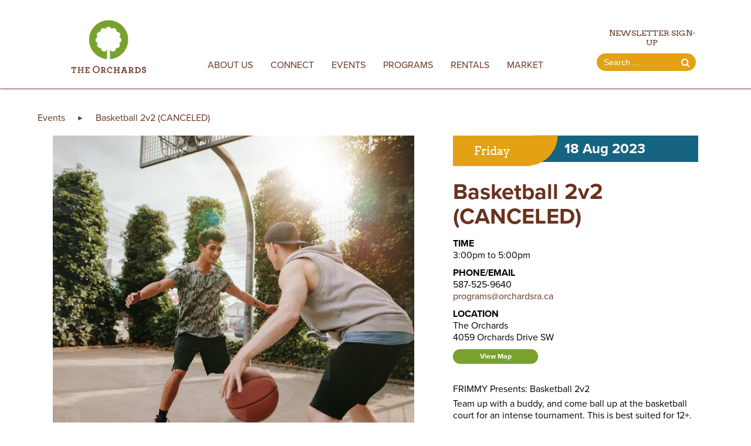

--- FILE ---
content_type: text/html; charset=UTF-8
request_url: https://www.orchardsra.com/archives/events/basketball-2v2-2
body_size: 8243
content:
<!DOCTYPE html>
<html lang="en-US">
  <head>
    <meta charset="UTF-8" />
    <meta name="viewport" content="width=device-width" />
    <meta property="og:title" content="Basketball 2v2 (CANCELED)" />
          <meta property="og:image" content='/app/uploads/2023/07/124212_00_2x.jpeg' />
        <link rel="stylesheet" type="text/css" href="//cdn.jsdelivr.net/npm/slick-carousel@1.8.1/slick/slick.css"/>
    <title>Basketball 2v2 (CANCELED) &#8211; The Orchards</title>
<meta name='robots' content='max-image-preview:large' />
	<style>img:is([sizes="auto" i], [sizes^="auto," i]) { contain-intrinsic-size: 3000px 1500px }</style>
	<link rel='dns-prefetch' href='//use.typekit.net' />
<link rel='dns-prefetch' href='//maxcdn.bootstrapcdn.com' />
<link rel="stylesheet" href="/wp/wp-includes/css/dist/block-library/style.min.css">
<link rel="stylesheet" href="/wp/wp-includes/css/dist/components/style.min.css">
<link rel="stylesheet" href="/wp/wp-includes/css/dist/preferences/style.min.css">
<link rel="stylesheet" href="/wp/wp-includes/css/dist/block-editor/style.min.css">
<link rel="stylesheet" href="/wp/wp-includes/css/dist/reusable-blocks/style.min.css">
<link rel="stylesheet" href="/wp/wp-includes/css/dist/patterns/style.min.css">
<link rel="stylesheet" href="/wp/wp-includes/css/dist/editor/style.min.css">
<link rel="stylesheet" href="/app/site/dist/blocks-5f70f4af.css">
<style id='classic-theme-styles-inline-css' type='text/css'>
/*! This file is auto-generated */
.wp-block-button__link{color:#fff;background-color:#32373c;border-radius:9999px;box-shadow:none;text-decoration:none;padding:calc(.667em + 2px) calc(1.333em + 2px);font-size:1.125em}.wp-block-file__button{background:#32373c;color:#fff;text-decoration:none}
</style>
<style id='global-styles-inline-css' type='text/css'>
:root{--wp--preset--aspect-ratio--square: 1;--wp--preset--aspect-ratio--4-3: 4/3;--wp--preset--aspect-ratio--3-4: 3/4;--wp--preset--aspect-ratio--3-2: 3/2;--wp--preset--aspect-ratio--2-3: 2/3;--wp--preset--aspect-ratio--16-9: 16/9;--wp--preset--aspect-ratio--9-16: 9/16;--wp--preset--color--black: #000000;--wp--preset--color--cyan-bluish-gray: #abb8c3;--wp--preset--color--white: #ffffff;--wp--preset--color--pale-pink: #f78da7;--wp--preset--color--vivid-red: #cf2e2e;--wp--preset--color--luminous-vivid-orange: #ff6900;--wp--preset--color--luminous-vivid-amber: #fcb900;--wp--preset--color--light-green-cyan: #7bdcb5;--wp--preset--color--vivid-green-cyan: #00d084;--wp--preset--color--pale-cyan-blue: #8ed1fc;--wp--preset--color--vivid-cyan-blue: #0693e3;--wp--preset--color--vivid-purple: #9b51e0;--wp--preset--gradient--vivid-cyan-blue-to-vivid-purple: linear-gradient(135deg,rgba(6,147,227,1) 0%,rgb(155,81,224) 100%);--wp--preset--gradient--light-green-cyan-to-vivid-green-cyan: linear-gradient(135deg,rgb(122,220,180) 0%,rgb(0,208,130) 100%);--wp--preset--gradient--luminous-vivid-amber-to-luminous-vivid-orange: linear-gradient(135deg,rgba(252,185,0,1) 0%,rgba(255,105,0,1) 100%);--wp--preset--gradient--luminous-vivid-orange-to-vivid-red: linear-gradient(135deg,rgba(255,105,0,1) 0%,rgb(207,46,46) 100%);--wp--preset--gradient--very-light-gray-to-cyan-bluish-gray: linear-gradient(135deg,rgb(238,238,238) 0%,rgb(169,184,195) 100%);--wp--preset--gradient--cool-to-warm-spectrum: linear-gradient(135deg,rgb(74,234,220) 0%,rgb(151,120,209) 20%,rgb(207,42,186) 40%,rgb(238,44,130) 60%,rgb(251,105,98) 80%,rgb(254,248,76) 100%);--wp--preset--gradient--blush-light-purple: linear-gradient(135deg,rgb(255,206,236) 0%,rgb(152,150,240) 100%);--wp--preset--gradient--blush-bordeaux: linear-gradient(135deg,rgb(254,205,165) 0%,rgb(254,45,45) 50%,rgb(107,0,62) 100%);--wp--preset--gradient--luminous-dusk: linear-gradient(135deg,rgb(255,203,112) 0%,rgb(199,81,192) 50%,rgb(65,88,208) 100%);--wp--preset--gradient--pale-ocean: linear-gradient(135deg,rgb(255,245,203) 0%,rgb(182,227,212) 50%,rgb(51,167,181) 100%);--wp--preset--gradient--electric-grass: linear-gradient(135deg,rgb(202,248,128) 0%,rgb(113,206,126) 100%);--wp--preset--gradient--midnight: linear-gradient(135deg,rgb(2,3,129) 0%,rgb(40,116,252) 100%);--wp--preset--font-size--small: 13px;--wp--preset--font-size--medium: 20px;--wp--preset--font-size--large: 36px;--wp--preset--font-size--x-large: 42px;--wp--preset--spacing--20: 0.44rem;--wp--preset--spacing--30: 0.67rem;--wp--preset--spacing--40: 1rem;--wp--preset--spacing--50: 1.5rem;--wp--preset--spacing--60: 2.25rem;--wp--preset--spacing--70: 3.38rem;--wp--preset--spacing--80: 5.06rem;--wp--preset--shadow--natural: 6px 6px 9px rgba(0, 0, 0, 0.2);--wp--preset--shadow--deep: 12px 12px 50px rgba(0, 0, 0, 0.4);--wp--preset--shadow--sharp: 6px 6px 0px rgba(0, 0, 0, 0.2);--wp--preset--shadow--outlined: 6px 6px 0px -3px rgba(255, 255, 255, 1), 6px 6px rgba(0, 0, 0, 1);--wp--preset--shadow--crisp: 6px 6px 0px rgba(0, 0, 0, 1);}:where(.is-layout-flex){gap: 0.5em;}:where(.is-layout-grid){gap: 0.5em;}body .is-layout-flex{display: flex;}.is-layout-flex{flex-wrap: wrap;align-items: center;}.is-layout-flex > :is(*, div){margin: 0;}body .is-layout-grid{display: grid;}.is-layout-grid > :is(*, div){margin: 0;}:where(.wp-block-columns.is-layout-flex){gap: 2em;}:where(.wp-block-columns.is-layout-grid){gap: 2em;}:where(.wp-block-post-template.is-layout-flex){gap: 1.25em;}:where(.wp-block-post-template.is-layout-grid){gap: 1.25em;}.has-black-color{color: var(--wp--preset--color--black) !important;}.has-cyan-bluish-gray-color{color: var(--wp--preset--color--cyan-bluish-gray) !important;}.has-white-color{color: var(--wp--preset--color--white) !important;}.has-pale-pink-color{color: var(--wp--preset--color--pale-pink) !important;}.has-vivid-red-color{color: var(--wp--preset--color--vivid-red) !important;}.has-luminous-vivid-orange-color{color: var(--wp--preset--color--luminous-vivid-orange) !important;}.has-luminous-vivid-amber-color{color: var(--wp--preset--color--luminous-vivid-amber) !important;}.has-light-green-cyan-color{color: var(--wp--preset--color--light-green-cyan) !important;}.has-vivid-green-cyan-color{color: var(--wp--preset--color--vivid-green-cyan) !important;}.has-pale-cyan-blue-color{color: var(--wp--preset--color--pale-cyan-blue) !important;}.has-vivid-cyan-blue-color{color: var(--wp--preset--color--vivid-cyan-blue) !important;}.has-vivid-purple-color{color: var(--wp--preset--color--vivid-purple) !important;}.has-black-background-color{background-color: var(--wp--preset--color--black) !important;}.has-cyan-bluish-gray-background-color{background-color: var(--wp--preset--color--cyan-bluish-gray) !important;}.has-white-background-color{background-color: var(--wp--preset--color--white) !important;}.has-pale-pink-background-color{background-color: var(--wp--preset--color--pale-pink) !important;}.has-vivid-red-background-color{background-color: var(--wp--preset--color--vivid-red) !important;}.has-luminous-vivid-orange-background-color{background-color: var(--wp--preset--color--luminous-vivid-orange) !important;}.has-luminous-vivid-amber-background-color{background-color: var(--wp--preset--color--luminous-vivid-amber) !important;}.has-light-green-cyan-background-color{background-color: var(--wp--preset--color--light-green-cyan) !important;}.has-vivid-green-cyan-background-color{background-color: var(--wp--preset--color--vivid-green-cyan) !important;}.has-pale-cyan-blue-background-color{background-color: var(--wp--preset--color--pale-cyan-blue) !important;}.has-vivid-cyan-blue-background-color{background-color: var(--wp--preset--color--vivid-cyan-blue) !important;}.has-vivid-purple-background-color{background-color: var(--wp--preset--color--vivid-purple) !important;}.has-black-border-color{border-color: var(--wp--preset--color--black) !important;}.has-cyan-bluish-gray-border-color{border-color: var(--wp--preset--color--cyan-bluish-gray) !important;}.has-white-border-color{border-color: var(--wp--preset--color--white) !important;}.has-pale-pink-border-color{border-color: var(--wp--preset--color--pale-pink) !important;}.has-vivid-red-border-color{border-color: var(--wp--preset--color--vivid-red) !important;}.has-luminous-vivid-orange-border-color{border-color: var(--wp--preset--color--luminous-vivid-orange) !important;}.has-luminous-vivid-amber-border-color{border-color: var(--wp--preset--color--luminous-vivid-amber) !important;}.has-light-green-cyan-border-color{border-color: var(--wp--preset--color--light-green-cyan) !important;}.has-vivid-green-cyan-border-color{border-color: var(--wp--preset--color--vivid-green-cyan) !important;}.has-pale-cyan-blue-border-color{border-color: var(--wp--preset--color--pale-cyan-blue) !important;}.has-vivid-cyan-blue-border-color{border-color: var(--wp--preset--color--vivid-cyan-blue) !important;}.has-vivid-purple-border-color{border-color: var(--wp--preset--color--vivid-purple) !important;}.has-vivid-cyan-blue-to-vivid-purple-gradient-background{background: var(--wp--preset--gradient--vivid-cyan-blue-to-vivid-purple) !important;}.has-light-green-cyan-to-vivid-green-cyan-gradient-background{background: var(--wp--preset--gradient--light-green-cyan-to-vivid-green-cyan) !important;}.has-luminous-vivid-amber-to-luminous-vivid-orange-gradient-background{background: var(--wp--preset--gradient--luminous-vivid-amber-to-luminous-vivid-orange) !important;}.has-luminous-vivid-orange-to-vivid-red-gradient-background{background: var(--wp--preset--gradient--luminous-vivid-orange-to-vivid-red) !important;}.has-very-light-gray-to-cyan-bluish-gray-gradient-background{background: var(--wp--preset--gradient--very-light-gray-to-cyan-bluish-gray) !important;}.has-cool-to-warm-spectrum-gradient-background{background: var(--wp--preset--gradient--cool-to-warm-spectrum) !important;}.has-blush-light-purple-gradient-background{background: var(--wp--preset--gradient--blush-light-purple) !important;}.has-blush-bordeaux-gradient-background{background: var(--wp--preset--gradient--blush-bordeaux) !important;}.has-luminous-dusk-gradient-background{background: var(--wp--preset--gradient--luminous-dusk) !important;}.has-pale-ocean-gradient-background{background: var(--wp--preset--gradient--pale-ocean) !important;}.has-electric-grass-gradient-background{background: var(--wp--preset--gradient--electric-grass) !important;}.has-midnight-gradient-background{background: var(--wp--preset--gradient--midnight) !important;}.has-small-font-size{font-size: var(--wp--preset--font-size--small) !important;}.has-medium-font-size{font-size: var(--wp--preset--font-size--medium) !important;}.has-large-font-size{font-size: var(--wp--preset--font-size--large) !important;}.has-x-large-font-size{font-size: var(--wp--preset--font-size--x-large) !important;}
:where(.wp-block-post-template.is-layout-flex){gap: 1.25em;}:where(.wp-block-post-template.is-layout-grid){gap: 1.25em;}
:where(.wp-block-columns.is-layout-flex){gap: 2em;}:where(.wp-block-columns.is-layout-grid){gap: 2em;}
:root :where(.wp-block-pullquote){font-size: 1.5em;line-height: 1.6;}
</style>
<link rel="stylesheet" href="/app/plugins/contact-form-7/includes/css/styles.css">
<link rel="stylesheet" href="https://use.typekit.net/ukz5mhw.css">
<link rel="stylesheet" href="https://maxcdn.bootstrapcdn.com/font-awesome/4.7.0/css/font-awesome.min.css">
<link rel="stylesheet" href="/app/site/dist/head-ba686de0.css">
<script type="text/javascript" src="/app/site/dist/head-ba686de0.js" id="nf-head-js-js"></script>
<link rel="canonical" href="https://www.orchardsra.com/archives/events/basketball-2v2-2" />
<script>
window.googleTranslate = {
  enable: true,
  // languages: 'en,fr'
}
</script><!-- Global site tag (gtag.js) - Google Analytics -->
<script async src='https://www.googletagmanager.com/gtag/js?id=UA-172057431-2'></script>
<script>
  window.dataLayer = window.dataLayer || [];
  function gtag(){dataLayer.push(arguments);}
  gtag('js', new Date());
  gtag('config', 'UA-172057431-2');
</script>
<link rel="icon" href="/app/uploads/2020/07/cropped-orchards_favicon-32x32.jpg" sizes="32x32" />
<link rel="icon" href="/app/uploads/2020/07/cropped-orchards_favicon-192x192.jpg" sizes="192x192" />
<link rel="apple-touch-icon" href="/app/uploads/2020/07/cropped-orchards_favicon-180x180.jpg" />
<meta name="msapplication-TileImage" content="/app/uploads/2020/07/cropped-orchards_favicon-270x270.jpg" />
		<style type="text/css" id="wp-custom-css">
			.image-event-content {
  width: auto !important;
	height: auto !important;
}		</style>
		  </head>
  <script>
     window.googleTranslateElementInit = function() {
    let el = (window.innerWidth < 1010) ? 'google-translate-mobile' : 'google-translate-desktop';
    let googleTranslate = window.googleTranslate || { enable: false };
    if (googleTranslate.enable) {
      new google.translate.TranslateElement({
        pageLanguage: 'en', 
        includedLanguages: (googleTranslate.languages || ''), 
        layout: google.translate.TranslateElement.InlineLayout.SIMPLE
      }, el);
    }
  };
  </script>
  <script type="text/javascript" src="//translate.google.com/translate_a/element.js?cb=googleTranslateElementInit"></script>

  
  <div class="header vertical-align-middle align-items-center justify-content-space-around justify-content-center align-items-center full-width">
    <div class="header-container full-width align-items-flex-end justify-content-space-around align-items-center">
      <a href="/">
        <div class="logo">
        <!-- <div class="logo" style="background-image: url('https://www.orchardsra.com/app/site/src/img/home/TheOrchards_cmyk_FINAL.png');
        background-repeat: no-repeat;
        background-size: contain;"> -->
        <img src="/app/site/src/img/home/TheOrchards_cmyk_FINAL.png" style="width: 100%;
    height: 100%;
    object-fit: cover;
    margin-top: 20px;"></img></div>
      </a>
      <div class="main-menu text-center">
        <div class="menu-header-menu-container"><ul id="menu-header-menu" class="menu"><li id="menu-item-12189" class="menu-item menu-item-type-post_type menu-item-object-page menu-item-has-children menu-item-12189"><a href="https://www.orchardsra.com/about-us">About Us</a>
<ul class="sub-menu">
	<li id="menu-item-12203" class="menu-item menu-item-type-post_type menu-item-object-page menu-item-12203"><a href="https://www.orchardsra.com/about-us/membership-information">Annual Fees &amp; Membership Information</a></li>
	<li id="menu-item-12204" class="menu-item menu-item-type-post_type menu-item-object-page menu-item-12204"><a href="https://www.orchardsra.com/about-us/annual-general-meeting">Annual General Meeting</a></li>
	<li id="menu-item-12205" class="menu-item menu-item-type-post_type menu-item-object-page menu-item-12205"><a href="https://www.orchardsra.com/about-us/board-of-directors">Board of Directors</a></li>
	<li id="menu-item-12206" class="menu-item menu-item-type-post_type menu-item-object-page menu-item-12206"><a href="https://www.orchardsra.com/about-us/community-amenities">Community Amenities</a></li>
	<li id="menu-item-12207" class="menu-item menu-item-type-post_type menu-item-object-page menu-item-12207"><a href="https://www.orchardsra.com/about-us/community-news">Community News</a></li>
	<li id="menu-item-12208" class="menu-item menu-item-type-post_type menu-item-object-page menu-item-12208"><a href="https://www.orchardsra.com/about-us/community-sponsors">Community Sponsors</a></li>
	<li id="menu-item-12209" class="menu-item menu-item-type-post_type menu-item-object-page menu-item-12209"><a href="https://www.orchardsra.com/about-us/maps-and-guidelines">Maps and Guidelines</a></li>
	<li id="menu-item-12210" class="menu-item menu-item-type-post_type menu-item-object-page menu-item-12210"><a href="https://www.orchardsra.com/about-us/meet-the-staff">Meet the Staff</a></li>
	<li id="menu-item-12211" class="menu-item menu-item-type-post_type menu-item-object-page menu-item-12211"><a href="https://www.orchardsra.com/about-us/pay-fees">Pay Fees</a></li>
</ul>
</li>
<li id="menu-item-12190" class="menu-item menu-item-type-post_type menu-item-object-page menu-item-has-children menu-item-12190"><a href="https://www.orchardsra.com/connect">Connect</a>
<ul class="sub-menu">
	<li id="menu-item-12213" class="menu-item menu-item-type-post_type menu-item-object-page menu-item-12213"><a href="https://www.orchardsra.com/connect/heart-of-the-ora">Heart of the ORA</a></li>
	<li id="menu-item-13725" class="menu-item menu-item-type-post_type menu-item-object-page menu-item-13725"><a href="https://www.orchardsra.com/connect/business-networking-group">Business Networking Group</a></li>
	<li id="menu-item-12556" class="menu-item menu-item-type-post_type menu-item-object-page menu-item-12556"><a href="https://www.orchardsra.com/connect/orchards-in-bloom">Orchards in Bloom</a></li>
	<li id="menu-item-12218" class="menu-item menu-item-type-post_type menu-item-object-page menu-item-12218"><a href="https://www.orchardsra.com/connect/tool-shed">Toolshed</a></li>
	<li id="menu-item-12212" class="menu-item menu-item-type-post_type menu-item-object-page menu-item-12212"><a href="https://www.orchardsra.com/connect/diversity-inclusion-calendar">Diversity and Inclusion Calendar</a></li>
	<li id="menu-item-12214" class="menu-item menu-item-type-post_type menu-item-object-page menu-item-12214"><a href="https://www.orchardsra.com/market/youth-entrepreneurship-program">Youth Entrepreneurship Program</a></li>
	<li id="menu-item-12215" class="menu-item menu-item-type-post_type menu-item-object-page menu-item-12215"><a href="https://www.orchardsra.com/connect/birthday-program">Birthday Program</a></li>
	<li id="menu-item-12217" class="menu-item menu-item-type-post_type menu-item-object-page menu-item-12217"><a href="https://www.orchardsra.com/connect/the-gud-box">FAQ</a></li>
	<li id="menu-item-12219" class="menu-item menu-item-type-post_type menu-item-object-page menu-item-12219"><a href="https://www.orchardsra.com/connect/community-garden-pilot-program">Let’s BEE Amazing!</a></li>
	<li id="menu-item-12220" class="menu-item menu-item-type-post_type menu-item-object-page menu-item-12220"><a href="https://www.orchardsra.com/connect/meet-with-us">Meet With Us!</a></li>
</ul>
</li>
<li id="menu-item-12191" class="menu-item menu-item-type-post_type menu-item-object-page menu-item-12191"><a href="https://www.orchardsra.com/events">Events</a></li>
<li id="menu-item-12192" class="menu-item menu-item-type-post_type menu-item-object-page menu-item-has-children menu-item-12192"><a href="https://www.orchardsra.com/programs">Programs</a>
<ul class="sub-menu">
	<li id="menu-item-13869" class="menu-item menu-item-type-post_type menu-item-object-page menu-item-13869"><a href="https://www.orchardsra.com/programs/winter-programs">Winter Programs</a></li>
	<li id="menu-item-12223" class="menu-item menu-item-type-post_type menu-item-object-page menu-item-12223"><a href="https://www.orchardsra.com/programs/meet-the-instructors">Meet the Instructors</a></li>
</ul>
</li>
<li id="menu-item-12193" class="menu-item menu-item-type-post_type menu-item-object-page menu-item-12193"><a href="https://www.orchardsra.com/rentals">Rentals</a></li>
<li id="menu-item-12234" class="menu-item menu-item-type-post_type menu-item-object-page menu-item-has-children menu-item-12234"><a href="https://www.orchardsra.com/market">Market</a>
<ul class="sub-menu">
	<li id="menu-item-12237" class="menu-item menu-item-type-post_type menu-item-object-page menu-item-12237"><a href="https://www.orchardsra.com/market/farmers-market">Orchards Farmers’ Market</a></li>
	<li id="menu-item-12251" class="menu-item menu-item-type-post_type menu-item-object-page menu-item-12251"><a href="https://www.orchardsra.com/market/our-vendors">Our Market Vendors</a></li>
	<li id="menu-item-12250" class="menu-item menu-item-type-post_type menu-item-object-page menu-item-12250"><a href="https://www.orchardsra.com/market/become-a-vendor">Become a Market Vendor</a></li>
	<li id="menu-item-12252" class="menu-item menu-item-type-post_type menu-item-object-page menu-item-12252"><a href="https://www.orchardsra.com/market/youth-entrepreneurship-program">Youth Entrepreneurship Program</a></li>
</ul>
</li>
</ul></div>        <!-- sub menu extention can be added back to here from the footer -->
      </div>
      <div class="search text-center">
        <div class="display-flex justify-items-flex-end" style="justify-content: end; align-items: center;">
          <div id="google-translate-desktop" style="margin: -3px 10px 0;"></div>
          <button class="newsletter-signup" id="newsletter-signup">Newsletter Sign-Up</button>
        </div>
        <div class="search-bar display-flex justify-content-center align-items-center vertical-align-middle">
          <form role="search" method="get" class="search-form" action="https://www.orchardsra.com/">
				<label>
					<span class="screen-reader-text">Search for:</span>
					<input type="search" class="search-field" placeholder="Search &hellip;" value="" name="s" />
				</label>
				<input type="submit" class="search-submit" value="Search" />
			</form>          <i class="fa fa-search"></i>
        </div>
      </div>
      <div class="hamburger-menu-wrapper">
        <div class="hamburger-menu"></div>
      </div>
    </div>
    <div class="main-menu-mobile text-center">
      <div class="menu-header-menu-container"><ul id="menu-header-menu-1" class="menu"><li class="menu-item menu-item-type-post_type menu-item-object-page menu-item-has-children menu-item-12189"><a href="https://www.orchardsra.com/about-us">About Us</a>
<ul class="sub-menu">
	<li class="menu-item menu-item-type-post_type menu-item-object-page menu-item-12203"><a href="https://www.orchardsra.com/about-us/membership-information">Annual Fees &amp; Membership Information</a></li>
	<li class="menu-item menu-item-type-post_type menu-item-object-page menu-item-12204"><a href="https://www.orchardsra.com/about-us/annual-general-meeting">Annual General Meeting</a></li>
	<li class="menu-item menu-item-type-post_type menu-item-object-page menu-item-12205"><a href="https://www.orchardsra.com/about-us/board-of-directors">Board of Directors</a></li>
	<li class="menu-item menu-item-type-post_type menu-item-object-page menu-item-12206"><a href="https://www.orchardsra.com/about-us/community-amenities">Community Amenities</a></li>
	<li class="menu-item menu-item-type-post_type menu-item-object-page menu-item-12207"><a href="https://www.orchardsra.com/about-us/community-news">Community News</a></li>
	<li class="menu-item menu-item-type-post_type menu-item-object-page menu-item-12208"><a href="https://www.orchardsra.com/about-us/community-sponsors">Community Sponsors</a></li>
	<li class="menu-item menu-item-type-post_type menu-item-object-page menu-item-12209"><a href="https://www.orchardsra.com/about-us/maps-and-guidelines">Maps and Guidelines</a></li>
	<li class="menu-item menu-item-type-post_type menu-item-object-page menu-item-12210"><a href="https://www.orchardsra.com/about-us/meet-the-staff">Meet the Staff</a></li>
	<li class="menu-item menu-item-type-post_type menu-item-object-page menu-item-12211"><a href="https://www.orchardsra.com/about-us/pay-fees">Pay Fees</a></li>
</ul>
</li>
<li class="menu-item menu-item-type-post_type menu-item-object-page menu-item-has-children menu-item-12190"><a href="https://www.orchardsra.com/connect">Connect</a>
<ul class="sub-menu">
	<li class="menu-item menu-item-type-post_type menu-item-object-page menu-item-12213"><a href="https://www.orchardsra.com/connect/heart-of-the-ora">Heart of the ORA</a></li>
	<li class="menu-item menu-item-type-post_type menu-item-object-page menu-item-13725"><a href="https://www.orchardsra.com/connect/business-networking-group">Business Networking Group</a></li>
	<li class="menu-item menu-item-type-post_type menu-item-object-page menu-item-12556"><a href="https://www.orchardsra.com/connect/orchards-in-bloom">Orchards in Bloom</a></li>
	<li class="menu-item menu-item-type-post_type menu-item-object-page menu-item-12218"><a href="https://www.orchardsra.com/connect/tool-shed">Toolshed</a></li>
	<li class="menu-item menu-item-type-post_type menu-item-object-page menu-item-12212"><a href="https://www.orchardsra.com/connect/diversity-inclusion-calendar">Diversity and Inclusion Calendar</a></li>
	<li class="menu-item menu-item-type-post_type menu-item-object-page menu-item-12214"><a href="https://www.orchardsra.com/market/youth-entrepreneurship-program">Youth Entrepreneurship Program</a></li>
	<li class="menu-item menu-item-type-post_type menu-item-object-page menu-item-12215"><a href="https://www.orchardsra.com/connect/birthday-program">Birthday Program</a></li>
	<li class="menu-item menu-item-type-post_type menu-item-object-page menu-item-12217"><a href="https://www.orchardsra.com/connect/the-gud-box">FAQ</a></li>
	<li class="menu-item menu-item-type-post_type menu-item-object-page menu-item-12219"><a href="https://www.orchardsra.com/connect/community-garden-pilot-program">Let’s BEE Amazing!</a></li>
	<li class="menu-item menu-item-type-post_type menu-item-object-page menu-item-12220"><a href="https://www.orchardsra.com/connect/meet-with-us">Meet With Us!</a></li>
</ul>
</li>
<li class="menu-item menu-item-type-post_type menu-item-object-page menu-item-12191"><a href="https://www.orchardsra.com/events">Events</a></li>
<li class="menu-item menu-item-type-post_type menu-item-object-page menu-item-has-children menu-item-12192"><a href="https://www.orchardsra.com/programs">Programs</a>
<ul class="sub-menu">
	<li class="menu-item menu-item-type-post_type menu-item-object-page menu-item-13869"><a href="https://www.orchardsra.com/programs/winter-programs">Winter Programs</a></li>
	<li class="menu-item menu-item-type-post_type menu-item-object-page menu-item-12223"><a href="https://www.orchardsra.com/programs/meet-the-instructors">Meet the Instructors</a></li>
</ul>
</li>
<li class="menu-item menu-item-type-post_type menu-item-object-page menu-item-12193"><a href="https://www.orchardsra.com/rentals">Rentals</a></li>
<li class="menu-item menu-item-type-post_type menu-item-object-page menu-item-has-children menu-item-12234"><a href="https://www.orchardsra.com/market">Market</a>
<ul class="sub-menu">
	<li class="menu-item menu-item-type-post_type menu-item-object-page menu-item-12237"><a href="https://www.orchardsra.com/market/farmers-market">Orchards Farmers’ Market</a></li>
	<li class="menu-item menu-item-type-post_type menu-item-object-page menu-item-12251"><a href="https://www.orchardsra.com/market/our-vendors">Our Market Vendors</a></li>
	<li class="menu-item menu-item-type-post_type menu-item-object-page menu-item-12250"><a href="https://www.orchardsra.com/market/become-a-vendor">Become a Market Vendor</a></li>
	<li class="menu-item menu-item-type-post_type menu-item-object-page menu-item-12252"><a href="https://www.orchardsra.com/market/youth-entrepreneurship-program">Youth Entrepreneurship Program</a></li>
</ul>
</li>
</ul></div>      <div class="search-mobile text-center">

        <script>
        function myFunction() {
          var $ = jQuery;
          $('#overlay').addClass('visible');
        }
        </script>
<style>
ul.sub-menu > li > a { line-height: 1.1; padding: 8px 10px; }
</style>

        <button class="newsletter-signup" id="newsletter-signup" onclick="myFunction()">Newsletter Sign-Up</button>
        <div class="search-bar display-flex justify-content-center align-items-center vertical-align-middle">
          <form role="search" method="get" class="search-form" action="https://www.orchardsra.com/">
				<label>
					<span class="screen-reader-text">Search for:</span>
					<input type="search" class="search-field" placeholder="Search &hellip;" value="" name="s" />
				</label>
				<input type="submit" class="search-submit" value="Search" />
			</form>          <i class="fa fa-search"></i>
        </div>
      </div>
    </div>
  </div>
  <body class="nf_events-template-default single single-nf_events postid-7921 basketball-2v2-2">

    <div class="overlay" id="overlay">
	<div class="popup">
    <div class="display-flex popup-top">
  		<h2>Newsletter Sign-Up</h2>
  		<a class="close" href="#">&times;</a>
    </div>
		<div class="popup-content">
      
<div class="wpcf7 no-js" id="wpcf7-f409-o1" lang="en-US" dir="ltr">
<div class="screen-reader-response"><p role="status" aria-live="polite" aria-atomic="true"></p> <ul></ul></div>
<form action="/archives/events/basketball-2v2-2#wpcf7-f409-o1" method="post" class="wpcf7-form init" aria-label="Contact form" novalidate="novalidate" data-status="init">
<div style="display: none;">
<input type="hidden" name="_wpcf7" value="409" />
<input type="hidden" name="_wpcf7_version" value="5.9.8" />
<input type="hidden" name="_wpcf7_locale" value="en_US" />
<input type="hidden" name="_wpcf7_unit_tag" value="wpcf7-f409-o1" />
<input type="hidden" name="_wpcf7_container_post" value="0" />
<input type="hidden" name="_wpcf7_posted_data_hash" value="" />
<input type="hidden" name="_wpcf7_recaptcha_response" value="" />
</div>
<p><label> First Name<br />
<span class="wpcf7-form-control-wrap" data-name="first-name"><input size="40" maxlength="400" class="wpcf7-form-control wpcf7-text" aria-invalid="false" value="" type="text" name="first-name" /></span> </label>
</p>
<p><label> Last Name<br />
<span class="wpcf7-form-control-wrap" data-name="last-name"><input size="40" maxlength="400" class="wpcf7-form-control wpcf7-text" aria-invalid="false" value="" type="text" name="last-name" /></span> </label>
</p>
<p><label> Your Email<br />
<span class="wpcf7-form-control-wrap" data-name="your-email"><input size="40" maxlength="400" class="wpcf7-form-control wpcf7-email wpcf7-validates-as-required wpcf7-text wpcf7-validates-as-email" aria-required="true" aria-invalid="false" value="" type="email" name="your-email" /></span> </label>
</p>
<p><input class="wpcf7-form-control wpcf7-submit has-spinner" type="submit" value="Send" />
</p><div class="wpcf7-response-output" aria-hidden="true"></div>
</form>
</div>
		</div>
	</div>
</div>

    <!-- facebook share import for single pages -->
    <div id="fb-root"></div>
    <script async defer crossorigin="anonymous" src="https://connect.facebook.net/en_US/sdk.js#xfbml=1&version=v7.0"></script>

<div class="full-page single-events full-width text-center">
  <div class="page-header full-width single-news"></div>

  <div class="page-without-sidebar wrapper mobile-wrapper">

    <div class="breadcrumbs">
      <ul>
        <li><a href="/events">Events</a></li>
        <li class="margin">►</li>
        <li><a href="/archives/events/basketball-2v2-2">Basketball 2v2 (CANCELED)</a></li>
      </ul>
    </div>

    <div class="page-content single-event text-left">
      
      <div class="single-event-image gallery-slider">
                  <div class="gallery-image" style="background-image: url(/app/uploads/2023/07/124212_00_2x.jpeg);"></div>
              </div>

      <div class="single-event-info-holder event">
        <div class="top-bar">
          <div class="day">
            <h4>Friday</h4><span></span>
          </div>
          <h6>18 Aug 2023</h6>
        </div>

        <h2>Basketball 2v2 (CANCELED)</h2>

                  <div class="time">
            <p class="uppercase bold">Time</p>
            <p>3:00pm to 5:00pm</p>
        </div>
                <div class="phone">
          <p class="uppercase bold">Phone/Email</p>
          <p>587-525-9640</p>
                    <p><a href="mailto:programs@orchardsra.ca" target="__blank">programs@orchardsra.ca</a></p>
                  </div>
        <div class="time">
          <p class="uppercase bold">Location</p>
          <p>The Orchards</p>
          <p> 4059 Orchards Drive SW</p>
        </div>

        <button class="small-button view-map"><a href="https://goo.gl/maps/5ZvPxTvVtbdQxG5v5" target="__blank">View Map</a></button><br>

        <p>
<p>FRIMMY Presents: Basketball 2v2</p>



<p>Team up with a buddy, and come ball up at the basketball court for an intense tournament. This is best suited for 12+.&nbsp;</p>



<p>Open to residents and their guests. Sign-up is required as limited spaces are available. Parental supervision is required for kids under 12. Take note that all outdoor activities are weather dependent.<br><br>SIGN-UP REQUIRED, please contact ambassador@orchardsra.ca and/or 587-525-9640 to SIGN-UP.</p>



<p><strong>NEW DATE for Basketball 2v2 (originally was August 10th, 2023, 2:00-4:00pm)</strong></p>



<p>The basketball tournament is canceled due to poor weather conditions. This event will not be rescheduled. </p>
</p>

        <div class="share-news share-event">
          <p class="bold uppercase brown">Share This Event</p>
          <ul>
            <a href="https://twitter.com/share?ref_src=twsrc%5Etfw" class="twitter-share-button" target="_blank" data-show-count="false"><li><i class="fa fa-twitter green"></i></li></a>
            <div class="fb-share-button" data-href="/archives/events/basketball-2v2-2" data-layout="button_count" data-size="small">
              <a target="_blank" href="https://www.facebook.com/sharer/sharer.php?u=https://www.orchardsra.com/archives/events/basketball-2v2-2"><li><i class="fa fa-facebook-f green"></i></li></a>
            </div>
          </ul>
        </div>

        <div class="single-event-button-holder">
                              <button class="small-button flex">
            <a href="/wp-json/nf/v1/add-to-calendar/7921">Add to Calendar</a></button>
                  </div>

      </div>

        </div>
  </div>
</div>


    <div class="footer text-align-center align-items-center justify-content-center" id="footer">
        <div class="wrapper">

            <h2>Thank you to Our Sponsors</h2>
            <div class="sponsors" id="sponsors">

              <div><a href="https://mapws.com/" target="__blank"><img class="Sponsors" alt="M.A.P. Group of Companies" src="https://www.orchardsra.com/app/uploads/2020/06/MAP-Logo.png"/></a></div><div><a href="https://www.food.crs/" target="__blank"><img class="Sponsors" alt="Co-op North Central" src="/app/uploads/2021/10/North-Central-Co-op_Logo.png"/></a></div><div><a href="https://www.orchardsdental.ca/" target="__blank"><img class="Sponsors" alt="Orchards Dental Clinic" src="/app/uploads/2022/08/Orchards-Dental-Logo.png"/></a></div><div><a href="https://dance-discovery.ca/" target="__blank"><img class="Sponsors" alt="Dance Discovery" src="/app/uploads/2022/08/Black-Circle.jpg"/></a></div><div><a href="" target="__blank"><img class="Sponsors" alt="Excel Homes" src="/app/uploads/2023/01/excel-logo.png"/></a></div><div><a href="" target="__blank"><img class="Sponsors" alt="Brookfield Residential" src="/app/uploads/2023/03/BR_StackedB_Color_Large_CMYK.jpg"/></a></div><div><a href="https://www.mathnasium.ca/summerside" target="__blank"><img class="Sponsors" alt="Mathnasium" src="/app/uploads/2023/05/Logo-Mathnasium-White-Background-US.png"/></a></div><div><a href="https://mashalhomes.com/" target="__blank"><img class="Sponsors" alt="Mashal Homes" src="/app/uploads/2024/07/ORA-Joint-Logo.png"/></a></div><div><a href="https://www.rbc.com/about-rbc.html" target="__blank"><img class="Sponsors" alt="RBC" src="/app/uploads/2025/01/2019_RBC_PMS_R_P_1in-1.png"/></a></div><div><a href="https://thebeyondjuice.com/#home" target="__blank"><img class="Sponsors" alt="Beyond Juice" src="/app/uploads/2026/01/Untitled-Rectangle-Sticker-Landscape.png"/></a></div>            </div>

        </div>

        

        <div class="socials display-flex text-align-center display-flex align-items-center full-width position-absolute">
          <ul class="display-flex justify-content-center full-width">
                        <a href="https://www.facebook.com/orchardsra/" target="_blank"><li><i class="fa fa-facebook-f"></i></li></a>
                                    <a href="https://www.instagram.com/orchardsra/" target="_blank"><li><i class="fa fa-instagram"></i></li></a>
                                  </ul>
        </div>
        <div class="footer-top vertical-align-middle align-items-center justify-content-center display-flex full-width footer-background-img" style="background-image: linear-gradient(to bottom, rgba(22, 100, 129, 90%), rgba(22, 100, 129, 90%)), url('https://www.orchardsra.com/app/uploads/2020/06/iStock-1135531325-e1593466255887.jpg')">
            <div class="wrapper full-width">
                <div class="footer-top-container bg-flex md-flex sm-block text-center justify-content-space-around full-width">
                    <div class="address md-3">
                        <h4>Address</h4>
                        <ul>
                                                    <li>4059 Orchards Drive SW</li>
                                                                              <li>Edmonton, AB, T6X 1W5</li>
                                                                              <button type="button" name="button" class="small-yellow-button"><a href="https://www.google.com/maps/place/The+Orchards+at+Ellerslie,+Edmonton,+AB/data=!4m2!3m1!1s0x53a01c38dc21bc25:0x34a3e0d88eae0176?sa=X&ved=2ahUKEwjN4OzJmaDqAhVEKH0KHe6LCJgQ8gEwC3oECBQQBg" target="__blank">Get Directions</a></button>
                                                  </ul>
                    </div>
                    <div class="contact md-3">
                        <h4>Contact</h4>
                        <ul>
                                                    <li><span class="bold">TEL</span> 587.525.9640</li>
                                                                              <li><span class="bold">FAX</span> 780.244.2195</li>
                                                                              <li><a href="mailto:Ambassador@orchardsra.ca" target="__blank">Ambassador@orchardsra.ca</a></li>
                                                  </ul>
                    </div>
                    <div class="office-hours md-3">
                        <h4>Office Hours</h4>
                        <ul>
                                                    <li>Daily 9:00am – 9:00pm</li>
                                                  </ul>
                    </div>
                </div>
            </div>
        </div>

        <div class="footer-bottom vertical-align-middle align-items-center justify-content-space-around justify-content-center align-items-center display-flex full-width">
          <div class="footer-bottom-container bg-flex md-flex sm-block">
            <div class="menu text-center full-width">
              <ul class="bg-flex md-flex sm-block">
                <div class="menu-footer-bottom-menu-container"><ul id="menu-footer-bottom-menu" class="menu"><li id="menu-item-114" class="menu-item menu-item-type-custom menu-item-object-custom menu-item-114"><a href="https://liveorchards.com/">Community Website</a></li>
<li id="menu-item-443" class="menu-item menu-item-type-custom menu-item-object-custom menu-item-443"><a href="https://www.brookfieldresidential.com/terms">Terms of Use</a></li>
<li id="menu-item-444" class="menu-item menu-item-type-custom menu-item-object-custom menu-item-444"><a href="https://www.brookfieldresidential.com/privacy">Privacy Policy</a></li>
</ul></div>              </ul>
            </div>
            <div class="copyright vertical-align-middle align-items-center display-flex sm-justify-content-center sm-text-center md-flex-end full-width">
                            <p>Trademark owned by Brookfield Residential. Used under license by Orchards Residents Association</p>
                          </div>
          </div>
        </div>

        
        <!-- <div class="sub-menu-extention">
          <img src="" ></img>
        </div> -->

        <script type="text/javascript" src="/app/site/dist/blocks-5f70f4af.js" id="nf-blocks-js-js"></script>
<script type="text/javascript" src="/wp/wp-includes/js/dist/hooks.min.js" id="wp-hooks-js"></script>
<script type="text/javascript" src="/wp/wp-includes/js/dist/i18n.min.js" id="wp-i18n-js"></script>
<script type="text/javascript" id="wp-i18n-js-after">
/* <![CDATA[ */
wp.i18n.setLocaleData( { "text direction\u0004ltr": [ "ltr" ] } );
/* ]]> */
</script>
<script type="text/javascript" src="/app/plugins/contact-form-7/includes/swv/js/index.js" id="swv-js"></script>
<script type="text/javascript" id="contact-form-7-js-extra">
/* <![CDATA[ */
var wpcf7 = {"api":{"root":"https:\/\/www.orchardsra.com\/wp-json\/","namespace":"contact-form-7\/v1"}};
/* ]]> */
</script>
<script type="text/javascript" src="/app/plugins/contact-form-7/includes/js/index.js" id="contact-form-7-js"></script>
<script type="text/javascript" src="https://www.google.com/recaptcha/api.js?render=6LdLvSgaAAAAAHgRBwW1LoY1F3P5aJQdad23ssxX" id="google-recaptcha-js"></script>
<script type="text/javascript" src="/wp/wp-includes/js/dist/vendor/wp-polyfill.min.js" id="wp-polyfill-js"></script>
<script type="text/javascript" id="wpcf7-recaptcha-js-extra">
/* <![CDATA[ */
var wpcf7_recaptcha = {"sitekey":"6LdLvSgaAAAAAHgRBwW1LoY1F3P5aJQdad23ssxX","actions":{"homepage":"homepage","contactform":"contactform"}};
/* ]]> */
</script>
<script type="text/javascript" src="/app/plugins/contact-form-7/modules/recaptcha/index.js" id="wpcf7-recaptcha-js"></script>
<script type="text/javascript" src="/app/site/dist/body-2f4b2e66.js" id="nf-body-js-js"></script>

    </body>
<html>


--- FILE ---
content_type: text/html; charset=utf-8
request_url: https://www.google.com/recaptcha/api2/anchor?ar=1&k=6LdLvSgaAAAAAHgRBwW1LoY1F3P5aJQdad23ssxX&co=aHR0cHM6Ly93d3cub3JjaGFyZHNyYS5jb206NDQz&hl=en&v=N67nZn4AqZkNcbeMu4prBgzg&size=invisible&anchor-ms=20000&execute-ms=30000&cb=w0fgant75bm3
body_size: 49015
content:
<!DOCTYPE HTML><html dir="ltr" lang="en"><head><meta http-equiv="Content-Type" content="text/html; charset=UTF-8">
<meta http-equiv="X-UA-Compatible" content="IE=edge">
<title>reCAPTCHA</title>
<style type="text/css">
/* cyrillic-ext */
@font-face {
  font-family: 'Roboto';
  font-style: normal;
  font-weight: 400;
  font-stretch: 100%;
  src: url(//fonts.gstatic.com/s/roboto/v48/KFO7CnqEu92Fr1ME7kSn66aGLdTylUAMa3GUBHMdazTgWw.woff2) format('woff2');
  unicode-range: U+0460-052F, U+1C80-1C8A, U+20B4, U+2DE0-2DFF, U+A640-A69F, U+FE2E-FE2F;
}
/* cyrillic */
@font-face {
  font-family: 'Roboto';
  font-style: normal;
  font-weight: 400;
  font-stretch: 100%;
  src: url(//fonts.gstatic.com/s/roboto/v48/KFO7CnqEu92Fr1ME7kSn66aGLdTylUAMa3iUBHMdazTgWw.woff2) format('woff2');
  unicode-range: U+0301, U+0400-045F, U+0490-0491, U+04B0-04B1, U+2116;
}
/* greek-ext */
@font-face {
  font-family: 'Roboto';
  font-style: normal;
  font-weight: 400;
  font-stretch: 100%;
  src: url(//fonts.gstatic.com/s/roboto/v48/KFO7CnqEu92Fr1ME7kSn66aGLdTylUAMa3CUBHMdazTgWw.woff2) format('woff2');
  unicode-range: U+1F00-1FFF;
}
/* greek */
@font-face {
  font-family: 'Roboto';
  font-style: normal;
  font-weight: 400;
  font-stretch: 100%;
  src: url(//fonts.gstatic.com/s/roboto/v48/KFO7CnqEu92Fr1ME7kSn66aGLdTylUAMa3-UBHMdazTgWw.woff2) format('woff2');
  unicode-range: U+0370-0377, U+037A-037F, U+0384-038A, U+038C, U+038E-03A1, U+03A3-03FF;
}
/* math */
@font-face {
  font-family: 'Roboto';
  font-style: normal;
  font-weight: 400;
  font-stretch: 100%;
  src: url(//fonts.gstatic.com/s/roboto/v48/KFO7CnqEu92Fr1ME7kSn66aGLdTylUAMawCUBHMdazTgWw.woff2) format('woff2');
  unicode-range: U+0302-0303, U+0305, U+0307-0308, U+0310, U+0312, U+0315, U+031A, U+0326-0327, U+032C, U+032F-0330, U+0332-0333, U+0338, U+033A, U+0346, U+034D, U+0391-03A1, U+03A3-03A9, U+03B1-03C9, U+03D1, U+03D5-03D6, U+03F0-03F1, U+03F4-03F5, U+2016-2017, U+2034-2038, U+203C, U+2040, U+2043, U+2047, U+2050, U+2057, U+205F, U+2070-2071, U+2074-208E, U+2090-209C, U+20D0-20DC, U+20E1, U+20E5-20EF, U+2100-2112, U+2114-2115, U+2117-2121, U+2123-214F, U+2190, U+2192, U+2194-21AE, U+21B0-21E5, U+21F1-21F2, U+21F4-2211, U+2213-2214, U+2216-22FF, U+2308-230B, U+2310, U+2319, U+231C-2321, U+2336-237A, U+237C, U+2395, U+239B-23B7, U+23D0, U+23DC-23E1, U+2474-2475, U+25AF, U+25B3, U+25B7, U+25BD, U+25C1, U+25CA, U+25CC, U+25FB, U+266D-266F, U+27C0-27FF, U+2900-2AFF, U+2B0E-2B11, U+2B30-2B4C, U+2BFE, U+3030, U+FF5B, U+FF5D, U+1D400-1D7FF, U+1EE00-1EEFF;
}
/* symbols */
@font-face {
  font-family: 'Roboto';
  font-style: normal;
  font-weight: 400;
  font-stretch: 100%;
  src: url(//fonts.gstatic.com/s/roboto/v48/KFO7CnqEu92Fr1ME7kSn66aGLdTylUAMaxKUBHMdazTgWw.woff2) format('woff2');
  unicode-range: U+0001-000C, U+000E-001F, U+007F-009F, U+20DD-20E0, U+20E2-20E4, U+2150-218F, U+2190, U+2192, U+2194-2199, U+21AF, U+21E6-21F0, U+21F3, U+2218-2219, U+2299, U+22C4-22C6, U+2300-243F, U+2440-244A, U+2460-24FF, U+25A0-27BF, U+2800-28FF, U+2921-2922, U+2981, U+29BF, U+29EB, U+2B00-2BFF, U+4DC0-4DFF, U+FFF9-FFFB, U+10140-1018E, U+10190-1019C, U+101A0, U+101D0-101FD, U+102E0-102FB, U+10E60-10E7E, U+1D2C0-1D2D3, U+1D2E0-1D37F, U+1F000-1F0FF, U+1F100-1F1AD, U+1F1E6-1F1FF, U+1F30D-1F30F, U+1F315, U+1F31C, U+1F31E, U+1F320-1F32C, U+1F336, U+1F378, U+1F37D, U+1F382, U+1F393-1F39F, U+1F3A7-1F3A8, U+1F3AC-1F3AF, U+1F3C2, U+1F3C4-1F3C6, U+1F3CA-1F3CE, U+1F3D4-1F3E0, U+1F3ED, U+1F3F1-1F3F3, U+1F3F5-1F3F7, U+1F408, U+1F415, U+1F41F, U+1F426, U+1F43F, U+1F441-1F442, U+1F444, U+1F446-1F449, U+1F44C-1F44E, U+1F453, U+1F46A, U+1F47D, U+1F4A3, U+1F4B0, U+1F4B3, U+1F4B9, U+1F4BB, U+1F4BF, U+1F4C8-1F4CB, U+1F4D6, U+1F4DA, U+1F4DF, U+1F4E3-1F4E6, U+1F4EA-1F4ED, U+1F4F7, U+1F4F9-1F4FB, U+1F4FD-1F4FE, U+1F503, U+1F507-1F50B, U+1F50D, U+1F512-1F513, U+1F53E-1F54A, U+1F54F-1F5FA, U+1F610, U+1F650-1F67F, U+1F687, U+1F68D, U+1F691, U+1F694, U+1F698, U+1F6AD, U+1F6B2, U+1F6B9-1F6BA, U+1F6BC, U+1F6C6-1F6CF, U+1F6D3-1F6D7, U+1F6E0-1F6EA, U+1F6F0-1F6F3, U+1F6F7-1F6FC, U+1F700-1F7FF, U+1F800-1F80B, U+1F810-1F847, U+1F850-1F859, U+1F860-1F887, U+1F890-1F8AD, U+1F8B0-1F8BB, U+1F8C0-1F8C1, U+1F900-1F90B, U+1F93B, U+1F946, U+1F984, U+1F996, U+1F9E9, U+1FA00-1FA6F, U+1FA70-1FA7C, U+1FA80-1FA89, U+1FA8F-1FAC6, U+1FACE-1FADC, U+1FADF-1FAE9, U+1FAF0-1FAF8, U+1FB00-1FBFF;
}
/* vietnamese */
@font-face {
  font-family: 'Roboto';
  font-style: normal;
  font-weight: 400;
  font-stretch: 100%;
  src: url(//fonts.gstatic.com/s/roboto/v48/KFO7CnqEu92Fr1ME7kSn66aGLdTylUAMa3OUBHMdazTgWw.woff2) format('woff2');
  unicode-range: U+0102-0103, U+0110-0111, U+0128-0129, U+0168-0169, U+01A0-01A1, U+01AF-01B0, U+0300-0301, U+0303-0304, U+0308-0309, U+0323, U+0329, U+1EA0-1EF9, U+20AB;
}
/* latin-ext */
@font-face {
  font-family: 'Roboto';
  font-style: normal;
  font-weight: 400;
  font-stretch: 100%;
  src: url(//fonts.gstatic.com/s/roboto/v48/KFO7CnqEu92Fr1ME7kSn66aGLdTylUAMa3KUBHMdazTgWw.woff2) format('woff2');
  unicode-range: U+0100-02BA, U+02BD-02C5, U+02C7-02CC, U+02CE-02D7, U+02DD-02FF, U+0304, U+0308, U+0329, U+1D00-1DBF, U+1E00-1E9F, U+1EF2-1EFF, U+2020, U+20A0-20AB, U+20AD-20C0, U+2113, U+2C60-2C7F, U+A720-A7FF;
}
/* latin */
@font-face {
  font-family: 'Roboto';
  font-style: normal;
  font-weight: 400;
  font-stretch: 100%;
  src: url(//fonts.gstatic.com/s/roboto/v48/KFO7CnqEu92Fr1ME7kSn66aGLdTylUAMa3yUBHMdazQ.woff2) format('woff2');
  unicode-range: U+0000-00FF, U+0131, U+0152-0153, U+02BB-02BC, U+02C6, U+02DA, U+02DC, U+0304, U+0308, U+0329, U+2000-206F, U+20AC, U+2122, U+2191, U+2193, U+2212, U+2215, U+FEFF, U+FFFD;
}
/* cyrillic-ext */
@font-face {
  font-family: 'Roboto';
  font-style: normal;
  font-weight: 500;
  font-stretch: 100%;
  src: url(//fonts.gstatic.com/s/roboto/v48/KFO7CnqEu92Fr1ME7kSn66aGLdTylUAMa3GUBHMdazTgWw.woff2) format('woff2');
  unicode-range: U+0460-052F, U+1C80-1C8A, U+20B4, U+2DE0-2DFF, U+A640-A69F, U+FE2E-FE2F;
}
/* cyrillic */
@font-face {
  font-family: 'Roboto';
  font-style: normal;
  font-weight: 500;
  font-stretch: 100%;
  src: url(//fonts.gstatic.com/s/roboto/v48/KFO7CnqEu92Fr1ME7kSn66aGLdTylUAMa3iUBHMdazTgWw.woff2) format('woff2');
  unicode-range: U+0301, U+0400-045F, U+0490-0491, U+04B0-04B1, U+2116;
}
/* greek-ext */
@font-face {
  font-family: 'Roboto';
  font-style: normal;
  font-weight: 500;
  font-stretch: 100%;
  src: url(//fonts.gstatic.com/s/roboto/v48/KFO7CnqEu92Fr1ME7kSn66aGLdTylUAMa3CUBHMdazTgWw.woff2) format('woff2');
  unicode-range: U+1F00-1FFF;
}
/* greek */
@font-face {
  font-family: 'Roboto';
  font-style: normal;
  font-weight: 500;
  font-stretch: 100%;
  src: url(//fonts.gstatic.com/s/roboto/v48/KFO7CnqEu92Fr1ME7kSn66aGLdTylUAMa3-UBHMdazTgWw.woff2) format('woff2');
  unicode-range: U+0370-0377, U+037A-037F, U+0384-038A, U+038C, U+038E-03A1, U+03A3-03FF;
}
/* math */
@font-face {
  font-family: 'Roboto';
  font-style: normal;
  font-weight: 500;
  font-stretch: 100%;
  src: url(//fonts.gstatic.com/s/roboto/v48/KFO7CnqEu92Fr1ME7kSn66aGLdTylUAMawCUBHMdazTgWw.woff2) format('woff2');
  unicode-range: U+0302-0303, U+0305, U+0307-0308, U+0310, U+0312, U+0315, U+031A, U+0326-0327, U+032C, U+032F-0330, U+0332-0333, U+0338, U+033A, U+0346, U+034D, U+0391-03A1, U+03A3-03A9, U+03B1-03C9, U+03D1, U+03D5-03D6, U+03F0-03F1, U+03F4-03F5, U+2016-2017, U+2034-2038, U+203C, U+2040, U+2043, U+2047, U+2050, U+2057, U+205F, U+2070-2071, U+2074-208E, U+2090-209C, U+20D0-20DC, U+20E1, U+20E5-20EF, U+2100-2112, U+2114-2115, U+2117-2121, U+2123-214F, U+2190, U+2192, U+2194-21AE, U+21B0-21E5, U+21F1-21F2, U+21F4-2211, U+2213-2214, U+2216-22FF, U+2308-230B, U+2310, U+2319, U+231C-2321, U+2336-237A, U+237C, U+2395, U+239B-23B7, U+23D0, U+23DC-23E1, U+2474-2475, U+25AF, U+25B3, U+25B7, U+25BD, U+25C1, U+25CA, U+25CC, U+25FB, U+266D-266F, U+27C0-27FF, U+2900-2AFF, U+2B0E-2B11, U+2B30-2B4C, U+2BFE, U+3030, U+FF5B, U+FF5D, U+1D400-1D7FF, U+1EE00-1EEFF;
}
/* symbols */
@font-face {
  font-family: 'Roboto';
  font-style: normal;
  font-weight: 500;
  font-stretch: 100%;
  src: url(//fonts.gstatic.com/s/roboto/v48/KFO7CnqEu92Fr1ME7kSn66aGLdTylUAMaxKUBHMdazTgWw.woff2) format('woff2');
  unicode-range: U+0001-000C, U+000E-001F, U+007F-009F, U+20DD-20E0, U+20E2-20E4, U+2150-218F, U+2190, U+2192, U+2194-2199, U+21AF, U+21E6-21F0, U+21F3, U+2218-2219, U+2299, U+22C4-22C6, U+2300-243F, U+2440-244A, U+2460-24FF, U+25A0-27BF, U+2800-28FF, U+2921-2922, U+2981, U+29BF, U+29EB, U+2B00-2BFF, U+4DC0-4DFF, U+FFF9-FFFB, U+10140-1018E, U+10190-1019C, U+101A0, U+101D0-101FD, U+102E0-102FB, U+10E60-10E7E, U+1D2C0-1D2D3, U+1D2E0-1D37F, U+1F000-1F0FF, U+1F100-1F1AD, U+1F1E6-1F1FF, U+1F30D-1F30F, U+1F315, U+1F31C, U+1F31E, U+1F320-1F32C, U+1F336, U+1F378, U+1F37D, U+1F382, U+1F393-1F39F, U+1F3A7-1F3A8, U+1F3AC-1F3AF, U+1F3C2, U+1F3C4-1F3C6, U+1F3CA-1F3CE, U+1F3D4-1F3E0, U+1F3ED, U+1F3F1-1F3F3, U+1F3F5-1F3F7, U+1F408, U+1F415, U+1F41F, U+1F426, U+1F43F, U+1F441-1F442, U+1F444, U+1F446-1F449, U+1F44C-1F44E, U+1F453, U+1F46A, U+1F47D, U+1F4A3, U+1F4B0, U+1F4B3, U+1F4B9, U+1F4BB, U+1F4BF, U+1F4C8-1F4CB, U+1F4D6, U+1F4DA, U+1F4DF, U+1F4E3-1F4E6, U+1F4EA-1F4ED, U+1F4F7, U+1F4F9-1F4FB, U+1F4FD-1F4FE, U+1F503, U+1F507-1F50B, U+1F50D, U+1F512-1F513, U+1F53E-1F54A, U+1F54F-1F5FA, U+1F610, U+1F650-1F67F, U+1F687, U+1F68D, U+1F691, U+1F694, U+1F698, U+1F6AD, U+1F6B2, U+1F6B9-1F6BA, U+1F6BC, U+1F6C6-1F6CF, U+1F6D3-1F6D7, U+1F6E0-1F6EA, U+1F6F0-1F6F3, U+1F6F7-1F6FC, U+1F700-1F7FF, U+1F800-1F80B, U+1F810-1F847, U+1F850-1F859, U+1F860-1F887, U+1F890-1F8AD, U+1F8B0-1F8BB, U+1F8C0-1F8C1, U+1F900-1F90B, U+1F93B, U+1F946, U+1F984, U+1F996, U+1F9E9, U+1FA00-1FA6F, U+1FA70-1FA7C, U+1FA80-1FA89, U+1FA8F-1FAC6, U+1FACE-1FADC, U+1FADF-1FAE9, U+1FAF0-1FAF8, U+1FB00-1FBFF;
}
/* vietnamese */
@font-face {
  font-family: 'Roboto';
  font-style: normal;
  font-weight: 500;
  font-stretch: 100%;
  src: url(//fonts.gstatic.com/s/roboto/v48/KFO7CnqEu92Fr1ME7kSn66aGLdTylUAMa3OUBHMdazTgWw.woff2) format('woff2');
  unicode-range: U+0102-0103, U+0110-0111, U+0128-0129, U+0168-0169, U+01A0-01A1, U+01AF-01B0, U+0300-0301, U+0303-0304, U+0308-0309, U+0323, U+0329, U+1EA0-1EF9, U+20AB;
}
/* latin-ext */
@font-face {
  font-family: 'Roboto';
  font-style: normal;
  font-weight: 500;
  font-stretch: 100%;
  src: url(//fonts.gstatic.com/s/roboto/v48/KFO7CnqEu92Fr1ME7kSn66aGLdTylUAMa3KUBHMdazTgWw.woff2) format('woff2');
  unicode-range: U+0100-02BA, U+02BD-02C5, U+02C7-02CC, U+02CE-02D7, U+02DD-02FF, U+0304, U+0308, U+0329, U+1D00-1DBF, U+1E00-1E9F, U+1EF2-1EFF, U+2020, U+20A0-20AB, U+20AD-20C0, U+2113, U+2C60-2C7F, U+A720-A7FF;
}
/* latin */
@font-face {
  font-family: 'Roboto';
  font-style: normal;
  font-weight: 500;
  font-stretch: 100%;
  src: url(//fonts.gstatic.com/s/roboto/v48/KFO7CnqEu92Fr1ME7kSn66aGLdTylUAMa3yUBHMdazQ.woff2) format('woff2');
  unicode-range: U+0000-00FF, U+0131, U+0152-0153, U+02BB-02BC, U+02C6, U+02DA, U+02DC, U+0304, U+0308, U+0329, U+2000-206F, U+20AC, U+2122, U+2191, U+2193, U+2212, U+2215, U+FEFF, U+FFFD;
}
/* cyrillic-ext */
@font-face {
  font-family: 'Roboto';
  font-style: normal;
  font-weight: 900;
  font-stretch: 100%;
  src: url(//fonts.gstatic.com/s/roboto/v48/KFO7CnqEu92Fr1ME7kSn66aGLdTylUAMa3GUBHMdazTgWw.woff2) format('woff2');
  unicode-range: U+0460-052F, U+1C80-1C8A, U+20B4, U+2DE0-2DFF, U+A640-A69F, U+FE2E-FE2F;
}
/* cyrillic */
@font-face {
  font-family: 'Roboto';
  font-style: normal;
  font-weight: 900;
  font-stretch: 100%;
  src: url(//fonts.gstatic.com/s/roboto/v48/KFO7CnqEu92Fr1ME7kSn66aGLdTylUAMa3iUBHMdazTgWw.woff2) format('woff2');
  unicode-range: U+0301, U+0400-045F, U+0490-0491, U+04B0-04B1, U+2116;
}
/* greek-ext */
@font-face {
  font-family: 'Roboto';
  font-style: normal;
  font-weight: 900;
  font-stretch: 100%;
  src: url(//fonts.gstatic.com/s/roboto/v48/KFO7CnqEu92Fr1ME7kSn66aGLdTylUAMa3CUBHMdazTgWw.woff2) format('woff2');
  unicode-range: U+1F00-1FFF;
}
/* greek */
@font-face {
  font-family: 'Roboto';
  font-style: normal;
  font-weight: 900;
  font-stretch: 100%;
  src: url(//fonts.gstatic.com/s/roboto/v48/KFO7CnqEu92Fr1ME7kSn66aGLdTylUAMa3-UBHMdazTgWw.woff2) format('woff2');
  unicode-range: U+0370-0377, U+037A-037F, U+0384-038A, U+038C, U+038E-03A1, U+03A3-03FF;
}
/* math */
@font-face {
  font-family: 'Roboto';
  font-style: normal;
  font-weight: 900;
  font-stretch: 100%;
  src: url(//fonts.gstatic.com/s/roboto/v48/KFO7CnqEu92Fr1ME7kSn66aGLdTylUAMawCUBHMdazTgWw.woff2) format('woff2');
  unicode-range: U+0302-0303, U+0305, U+0307-0308, U+0310, U+0312, U+0315, U+031A, U+0326-0327, U+032C, U+032F-0330, U+0332-0333, U+0338, U+033A, U+0346, U+034D, U+0391-03A1, U+03A3-03A9, U+03B1-03C9, U+03D1, U+03D5-03D6, U+03F0-03F1, U+03F4-03F5, U+2016-2017, U+2034-2038, U+203C, U+2040, U+2043, U+2047, U+2050, U+2057, U+205F, U+2070-2071, U+2074-208E, U+2090-209C, U+20D0-20DC, U+20E1, U+20E5-20EF, U+2100-2112, U+2114-2115, U+2117-2121, U+2123-214F, U+2190, U+2192, U+2194-21AE, U+21B0-21E5, U+21F1-21F2, U+21F4-2211, U+2213-2214, U+2216-22FF, U+2308-230B, U+2310, U+2319, U+231C-2321, U+2336-237A, U+237C, U+2395, U+239B-23B7, U+23D0, U+23DC-23E1, U+2474-2475, U+25AF, U+25B3, U+25B7, U+25BD, U+25C1, U+25CA, U+25CC, U+25FB, U+266D-266F, U+27C0-27FF, U+2900-2AFF, U+2B0E-2B11, U+2B30-2B4C, U+2BFE, U+3030, U+FF5B, U+FF5D, U+1D400-1D7FF, U+1EE00-1EEFF;
}
/* symbols */
@font-face {
  font-family: 'Roboto';
  font-style: normal;
  font-weight: 900;
  font-stretch: 100%;
  src: url(//fonts.gstatic.com/s/roboto/v48/KFO7CnqEu92Fr1ME7kSn66aGLdTylUAMaxKUBHMdazTgWw.woff2) format('woff2');
  unicode-range: U+0001-000C, U+000E-001F, U+007F-009F, U+20DD-20E0, U+20E2-20E4, U+2150-218F, U+2190, U+2192, U+2194-2199, U+21AF, U+21E6-21F0, U+21F3, U+2218-2219, U+2299, U+22C4-22C6, U+2300-243F, U+2440-244A, U+2460-24FF, U+25A0-27BF, U+2800-28FF, U+2921-2922, U+2981, U+29BF, U+29EB, U+2B00-2BFF, U+4DC0-4DFF, U+FFF9-FFFB, U+10140-1018E, U+10190-1019C, U+101A0, U+101D0-101FD, U+102E0-102FB, U+10E60-10E7E, U+1D2C0-1D2D3, U+1D2E0-1D37F, U+1F000-1F0FF, U+1F100-1F1AD, U+1F1E6-1F1FF, U+1F30D-1F30F, U+1F315, U+1F31C, U+1F31E, U+1F320-1F32C, U+1F336, U+1F378, U+1F37D, U+1F382, U+1F393-1F39F, U+1F3A7-1F3A8, U+1F3AC-1F3AF, U+1F3C2, U+1F3C4-1F3C6, U+1F3CA-1F3CE, U+1F3D4-1F3E0, U+1F3ED, U+1F3F1-1F3F3, U+1F3F5-1F3F7, U+1F408, U+1F415, U+1F41F, U+1F426, U+1F43F, U+1F441-1F442, U+1F444, U+1F446-1F449, U+1F44C-1F44E, U+1F453, U+1F46A, U+1F47D, U+1F4A3, U+1F4B0, U+1F4B3, U+1F4B9, U+1F4BB, U+1F4BF, U+1F4C8-1F4CB, U+1F4D6, U+1F4DA, U+1F4DF, U+1F4E3-1F4E6, U+1F4EA-1F4ED, U+1F4F7, U+1F4F9-1F4FB, U+1F4FD-1F4FE, U+1F503, U+1F507-1F50B, U+1F50D, U+1F512-1F513, U+1F53E-1F54A, U+1F54F-1F5FA, U+1F610, U+1F650-1F67F, U+1F687, U+1F68D, U+1F691, U+1F694, U+1F698, U+1F6AD, U+1F6B2, U+1F6B9-1F6BA, U+1F6BC, U+1F6C6-1F6CF, U+1F6D3-1F6D7, U+1F6E0-1F6EA, U+1F6F0-1F6F3, U+1F6F7-1F6FC, U+1F700-1F7FF, U+1F800-1F80B, U+1F810-1F847, U+1F850-1F859, U+1F860-1F887, U+1F890-1F8AD, U+1F8B0-1F8BB, U+1F8C0-1F8C1, U+1F900-1F90B, U+1F93B, U+1F946, U+1F984, U+1F996, U+1F9E9, U+1FA00-1FA6F, U+1FA70-1FA7C, U+1FA80-1FA89, U+1FA8F-1FAC6, U+1FACE-1FADC, U+1FADF-1FAE9, U+1FAF0-1FAF8, U+1FB00-1FBFF;
}
/* vietnamese */
@font-face {
  font-family: 'Roboto';
  font-style: normal;
  font-weight: 900;
  font-stretch: 100%;
  src: url(//fonts.gstatic.com/s/roboto/v48/KFO7CnqEu92Fr1ME7kSn66aGLdTylUAMa3OUBHMdazTgWw.woff2) format('woff2');
  unicode-range: U+0102-0103, U+0110-0111, U+0128-0129, U+0168-0169, U+01A0-01A1, U+01AF-01B0, U+0300-0301, U+0303-0304, U+0308-0309, U+0323, U+0329, U+1EA0-1EF9, U+20AB;
}
/* latin-ext */
@font-face {
  font-family: 'Roboto';
  font-style: normal;
  font-weight: 900;
  font-stretch: 100%;
  src: url(//fonts.gstatic.com/s/roboto/v48/KFO7CnqEu92Fr1ME7kSn66aGLdTylUAMa3KUBHMdazTgWw.woff2) format('woff2');
  unicode-range: U+0100-02BA, U+02BD-02C5, U+02C7-02CC, U+02CE-02D7, U+02DD-02FF, U+0304, U+0308, U+0329, U+1D00-1DBF, U+1E00-1E9F, U+1EF2-1EFF, U+2020, U+20A0-20AB, U+20AD-20C0, U+2113, U+2C60-2C7F, U+A720-A7FF;
}
/* latin */
@font-face {
  font-family: 'Roboto';
  font-style: normal;
  font-weight: 900;
  font-stretch: 100%;
  src: url(//fonts.gstatic.com/s/roboto/v48/KFO7CnqEu92Fr1ME7kSn66aGLdTylUAMa3yUBHMdazQ.woff2) format('woff2');
  unicode-range: U+0000-00FF, U+0131, U+0152-0153, U+02BB-02BC, U+02C6, U+02DA, U+02DC, U+0304, U+0308, U+0329, U+2000-206F, U+20AC, U+2122, U+2191, U+2193, U+2212, U+2215, U+FEFF, U+FFFD;
}

</style>
<link rel="stylesheet" type="text/css" href="https://www.gstatic.com/recaptcha/releases/N67nZn4AqZkNcbeMu4prBgzg/styles__ltr.css">
<script nonce="YFTtmA6bcaKwSGaXIIp8TQ" type="text/javascript">window['__recaptcha_api'] = 'https://www.google.com/recaptcha/api2/';</script>
<script type="text/javascript" src="https://www.gstatic.com/recaptcha/releases/N67nZn4AqZkNcbeMu4prBgzg/recaptcha__en.js" nonce="YFTtmA6bcaKwSGaXIIp8TQ">
      
    </script></head>
<body><div id="rc-anchor-alert" class="rc-anchor-alert"></div>
<input type="hidden" id="recaptcha-token" value="[base64]">
<script type="text/javascript" nonce="YFTtmA6bcaKwSGaXIIp8TQ">
      recaptcha.anchor.Main.init("[\x22ainput\x22,[\x22bgdata\x22,\x22\x22,\[base64]/[base64]/[base64]/bmV3IHJbeF0oY1swXSk6RT09Mj9uZXcgclt4XShjWzBdLGNbMV0pOkU9PTM/bmV3IHJbeF0oY1swXSxjWzFdLGNbMl0pOkU9PTQ/[base64]/[base64]/[base64]/[base64]/[base64]/[base64]/[base64]/[base64]\x22,\[base64]\\u003d\x22,\x22YMOcQcOYwq5ISAvDmcKdOMOMAsOJwpHDvMKzwqLDqmPCknYFMsOVc33DtsKGwocUwoDCk8K0wrnCtwM7w5gQwoTCglrDiwV/BydPPcOOw4jDsMOtGcKBWMOcVMOeUQhAUSN5H8K9woF7XCjDksKgwrjCtlsfw7fCol9yNMKsfRbDicKQw7zDrsO8WQxJD8KAVVHCqQM+w7jCgcKDGMOQw4zDoSPCqgzDr1TDkh7Cu8OBw4fDpcKuw6c9wr7Dh3zDicKmLjBLw6MOwqvDrMO0wq3CvsOmwpVowqTDoMK/J3LCh3/[base64]/DrcKew5d6XCLDpsKzw6DDi8OAw4RMEnPCkRfCiMKjBiFAMMO3A8K0w6/[base64]/wqXCqVsfw5dbwr13LERxw5AwFQ3CjHzDlRZJwqlbw4DCjMK7dcKFDRoUwoPCs8OUEyV6wrgCw41kZzTDkcOLw4UaScO5wpnDgBh0KcOLworDgVVdwqlsFcOPb1/CknzCpsOMw4ZTw7rChsK6wqvCs8KGbH7DrsKqwqgZDMOtw5PDl08DwoMYDDQ8wpxnw53DnMO7Vi8mw4ZVw5zDncKUP8K6w4xyw7IyHcKbwoEawoXDgjpcOBZnwrcnw5fDm8K5wrPCvVFmwrV5w7/DplXDrsO8wowAQsOHAybChlczbH/DrMOGPsKhw7JhQmbCqDoKWMO2w7DCvMKLw7jCusKHwq3CkMOJNhzCg8KnbcKywo/CmQZPL8OOw5rCk8Kfwp/CokvCsMOBDCZaXMOYG8KAUD5iWMOIOg/Ct8K1EgQ6w6UfcmlCwp/CicOAw6rDssOMSjFfwrIowpwjw5TDrRUxwpA+wrnCusObfcKpw4zChGnCo8K1MSUiZMKHw53Cl2QWbDHDhHHDkB9SwpnDkcKPehzDniIuAsOIwo/Cq2TDtcOnwrR8wolELm4ACFZ7w7zCusKjw6lpD2TDjDHDtMOww4DDuRfDuMOOMy7Dt8K/EMKCS8K6w7/CqBHCpMK/w5/[base64]/w4ZXw4JZWcO/RWwPwoBiNcO2w58hF8KBwoPDlcOUwrokwoTCvMKWXMKHw7zDg8OnFcO3YcK9w7Atwp/DohFuEWXDjggORizDosKpwqTDrMONwqrCtcOrwr/Ci0lIw4LDg8Knw5XDiT9vI8O+chsgZRfDuWnDuEnCp8KZR8O7OQojCsOjwoNeYcK6G8Odw6E7M8KtwrDDk8O2wo4QT24aUHI/wpvDrQwFLcK/f1DClsO/RlXDkSTCmsOuw5kAw7fDkMOHwpI/[base64]/[base64]/w7zChMK4w5xOS23CvkNPw6Avwp/DiMKLTGwawrXCtE0UKhAiw6HDrMK6cMO0w7DDq8OCwqPDkcKIwoAVwrdsHydJZ8OewqvDmwsbw7zDhsKgS8Kiw6zDnMKgwoLDiMO2wpXDlMKHwo7Cpy3Dv0/CmMKDwodUWsO+wrQ6GEDDvzADJiPDssOpQsK0YcOtw4TDpRhoUsKrJEDDh8KSd8OewpdFwqhQwohdEcKpwoh1d8OvbRliwptow5bDjBTDvkcdD3fCvXTDmQthw5BVwrnCg3A8w6PDpcKNwocbJXXDjEjCsMOMA3fDsMOxwoIuHcOrwrDDuxQLw5gDwr/CoMOrw54sw5ljGnvCrAA+w712wpzDhMO7L0fCvkEwFGfCicOBwrctw7/CnCjDvMOHw4DCmMKjCU8twqNOw759B8K/X8Kjw6zCjcOiwqLCg8Odw6cHeHTCtHlpC2VHw59WDcK3w5tpwoJiwoXDgsKqTMKDIBjCnnbDrlzCpMORRX0Jw7bCiMOKTALDnGAYwrjClMKCw73CrHURwqU2ImXCosOBwrdhwqZuwqpkwqvDhxfDvMOOXCbDoF42NgjDisONw4/CjsKzUnVSwofDjsOjw6NIw7cxw7ZaNCfDtmvDssKuwrTClcOCw7I2wqvClX/CgB51wqHCqcKRE2tnw4ISw4rCgGdPWMOxVsOrecOMUcOKwr/CrSPCtMOXw6LCrl5NbcKJHMOTI0HDhQF/RcKRCMK8wqLDlXEHVinDsMK9wrDCmcKTwoEPLyfDhQvCoUQAOAtmwoVYAcOew6vDrMOlwqfCncOXw77CicK4NsOPw4g/BMKYCCsyYkHCmcOrw5R8wogewpwCWMOvw4jDsxNFwqwKfWoTwpROwqR2LMKsQsOjw7vCr8Otw7BVw5rCpsOVwrTDj8KEEHPDol7DozYgLS9WKBrCnsO1XsODTMKqP8K/bcOvN8KvGMO/w7HCgSQNdsOCamcMwqXCnzPCnMKqw6zCrCXCuDcZw5xiwoTCvmBZwq7ChMOpw6rDpnHDrinDrx7CuRI/w7XChhdNOcKTcQvDpsOSLcKFw7fChBQXAcKsInDCtmfCuyInw4xpw4LCqCTDmlbDiFTCgH9sQsOzDcKeIsOlQlnDj8Oxwr9Mw6bDncKZwrvDocOqwpvCrsOAwprDlcOvw44/RXBTEHvCjcKeEn11woIjw4UdwpzChk7CpcOjOmTCiyfCq2jCumNMQy3CjCxSRzACwqt/w7k/NBTDr8Oww5XDgcOoCRppw7FeJsKEw4MTw510TMKlw4TCojU8w59vwrbDvmxDw75yw6PDlSjCjHbCoMOLwrvCvMKVJMKqwprCjFp5w6sYwo50wotCZ8OZw7h4BVZCFjbDiV/Cm8Oww5DCr0XDiMKxGArDusOiw7vDl8KRwoHDosK7w7FiwopQwpoUURR8woI+wrhew7/CpwXCiiBKHwYswpHDjjJgw7DDr8Oxw4rCpBw/[base64]/U8K3w58wQcK+wqx+aWXDqXbDh8O4b8KzSsO1wrPDiDwBQcKjVcKqw75Qw5p9wrZWw796c8OcQlDDgW95w4NHBFldV1/CoMONw4Ugb8Owwr3DlcOWw7YGfCt8acORw6BnwoJ5egBZWR/[base64]/[base64]/w6NTwp3DlmjDg8OQSsO3W8KNcMOABMO2OMO2w6HCt07DnMKKwobCnG3Cr2/Ciy3CgS3Dl8KTwpZ+OsOTKcOZDsKww40+w4NCwpkiw6pCw7Qiw50YKHMfD8K3woU/w7/[base64]/w649fhdAQMOBwpMHwr7Com4lREPDpy9awq/DgsOrw4g0w57CmHs4DMO3csKyCAwKwqFyw6PDg8O1eMOxwoYtwoNbccKzwoBYbR87NcK6dsOJw6jDo8O0dcO7QlrCj21/[base64]/woZeCkLDscK2w6DCj8ONFTpKTlt8wrLCnsOAGF/DoT97w63CuUBfwrLDq8ORYk/[base64]/w7sfw7TDvwtMw4A8RwgEUcKnwoM3NsKRHDlHwrnDm8OHwq0UwrAEw4wtMMOzw5nCnsKGNMOxYHpBwqDCocO1w6DDsFzDnQfDmsKdf8KMNX0fw73Ch8KJwoAPFXFWwrvDlUnCjMOQTsK7w7dGQk/CiBrCmUp1wqx0Pjlnw79zw6HDusKaBFrCrFrCp8OkexnCm37DuMOFwrNlwqXDssOyJ0jDq04REgLDqMKjwpPDo8OQwrtzVcOkecK1wrF5DBxvZMOFwrIuw4d3NVkgIhpIZMOQw78zUSg8dFjCqMOkIsOJw4/DthzDpcK1AivDqBbDk1lxS8OCw5Anw5/Cp8KkwqJ2w4VQw7NtBlo4C08eM1rCksOnecKXZS0lKsObwqM/HsOPwqxKUsKlCQxUwpVjK8ObwovCj8KsWU5lw45+w4zCpQjCpcKEw5F9exTDpcKhw4rCiQ5tA8K1wqDDlkfClMKHwooUw4JDZ2bCtsOqwo/DnyHDgcOHCMO+EhAowpnCmz1YRCUfwqt0wonClMOYwqHDicOnwq/[base64]/[base64]/wro3wpfCuVnDpxNaa1ICJMOKw4/[base64]/DgMKMw4LDnDTCmsKUOCbCjMKJPsKbwpPCmnhiacKjAMODVsKOEcOpw5bDhEjCn8KCXCYFwrJDWMOVSls1PMKfFcOIw7vDocKUw6/CkMOHL8KBUz50w4rCqsKDw5JMwpTCrGzCocOpwrnCl1HDkzbDgkgwwrvCshYow7/Ck0rDuW5OwoHDgULDm8O4W1nCg8OTwo9Ve8K1HEomAcOOwrVdw7vDv8Kfw77DkCk5ecOfw7zDpcKPw7hgwocsW8KtXkjDo2fDkcKKwpDCt8KpwotYwrHDmX/CoQXCscKow514ZkQbKEPCgG7DmTrCr8Kgw5zDrsOFG8O8TMOdwotZGcKzw5New610w4NwwoY0DcOFw6zCtGDChMKJZ0QzBcK5w5XDmBd/[base64]/CqcKhOMKZw7wJw5FiPMOAeFbDsMO7woMJwo/Cl8KSwq/[base64]/[base64]/wrtCQ143wo5aWRjCqMO2YsKIwqUMKMO9w7IIwo/[base64]/wrFRw7LDmcKiY8KXJV/Ds8OIFFXCssOawqjDp8KswrRHw7jCj8KFVcOwfMKPd1/DusORacKRwpsde15Pw4HDmsKcAGE1BcODw7NPwqnCocKCd8ONwrQwwocJSFEWwoQTw4Q/MhxRwo8nwq7CkcObwoTDlMOaV1/DggDCvMOHw6l+w4xwwpwAwp07w452w6jDkcOXfsORXsOAdz16w4jDuMKNwqXCqsOOwpZHw6nCrsORdj0IFMKWLMOGHU8EwoLDgMOsEsOCUAk8w6PCjlrCu3V8J8KxWytLwpnCg8Kewr/DsEd2wpQqwqbDtlrCtiLCocKQwoPCkwJaFsKZwqLCmSDDgAM5w4snwqXDi8OYD3h2woQGw7HDusKCwoAXOFTDiMKeMcK8CcOOFnQ/[base64]/[base64]/CgXXCscO1DMOVwol4wqvDlypFwq7Dg8KvwpxaMMOVTcK1woxyw4/DkMKMAMKjNlcfw40qwrfCisOrJcKFw4fCqsK6wofCpwUZHsK6w5odSQZBwqbClw/CvGHCn8KhVxvCn3/CpcO8EydeIjsnJMOdw6djwoZrIgrDsXNnw5jCiSB9wr3CuDXCs8OsehtJw5oVaUUJw4JyT8KMfsKBw5F3DMOPRTvCsVIPNR/Dk8OBMsKzU19LTwfDucOnNUjCln/CjHzDvW0iwr/Dg8OwecOzw7XDqcOuw6jDrmsjw53ClR7DtTLDhSFfw50/[base64]/CuSnCjMK6MsOhw7jCq3vDtCnDlTJ4LMOTw4fCgEkEVV7CnsKkOcKlw6Bxw5J8w7rDgsK/EGYSPGRzFMK1YcOGKsOKWsO8eh9KIBpKwqgrPMKsY8KkccOcwpHDgcK6w50ww7jCnE0wwpsFw4fCm8OZOcKnC2kEwqrCgwc6V0dvWiwbwphbRMO4w5/DuWfDmlPCmHwlLcOldMKkw4/[base64]/[base64]/DqmI3ZkAeCGhmGcKhKcOcCMKFw57CtcOUWsOiw4gfwoBpw4IeDinCjAEQfQ3CoRLCk8KxwqXCqywYAcOgw4XCtcOPZ8K2wrrDuRNiw4fDmDMpw6w/[base64]/Doj4wdU7DhsKIw4LDoXXDssKdw6XDkAFYw7MacsOENlxgM8OhWMOEw43Cm1TCtn4vBFHCucK1R25jcktBw5zDh8OMMsO/w4AAw6JaM1tCU8KLbcKVw6rDpsKnM8KIwrEXwovDpijDo8O8w5nDl18Zw5cHw77DjMKQN28BP8O7JsOkX8OlwpVlw60fdBfDmml9WMKJwo5swobDpQTDulHDlRvDocOlwqvCoMKjf0onWcO1w4LDlsKzw5/CicOiCkjCsEvChcOoJsKDw4dcwqDCncOPw5xzw6BJJBIIw6vCicOTDMOLw6N/wo3Dl0rCtBTCpcODw57DoMOeYsK9wr0ywpPCrsOGwoxiwr3DoC7DhDDDjm4awoTCn2/CvhYwTcKxZsOLw4VNw7/[base64]/[base64]/w7cJwp/[base64]/DiwUkccOAZsOrEzrDtB7DuSbDpsOHRXDCkVBJw6Z1w6TCpcKtKGpCwoIcw4TCnn3DhGrCpxbDiMO8ABvCoUNtH1Uzw4Jcw7DCu8OfYCxQw7g4Sn55VxcxQjPDuMKSw6zDlVjDgxZ5HQAawrDDrXXCrBnDmcKYWl/CtsKMPgPCnsKUawNaFmsqX2w/I0jCoSIJwpxCwqkDPcOhXMKGwrPDshFVFsOaQEDCrsKnwo3Cq8OQwo3DkcKpw4DDtgHDlsKRDMKbwo5gw57CmSnDuADDvHgsw7Jnb8ODMFrDjMKxw6ZhWsKcFlvCjS4Zw6HDssOhTcKywqdCL8OMwoF3UMOrw646NcKnPMOaYChrwp/Doj3DisOvDcKwwpPCgMOrwp1Nw6HCk2vDhcOMw4XChX7DnsKiwq1Rw6rDozx5w5JcLnvCoMKYwoLChwMIdcOoZsKoNBIleR/DlsKLwrvDmsKqwo9VwovDgMOTTjY+wqXCt2XCocKDwrQ9IcK/wojDtcKmdi/DgcK/[base64]/K8KfIMKvw5gfw5l/w6TCrsOgwqx7w4TCqMKZwoPDqMKsO8Oxw4AjT3lMacK7anzCuG7Cl2vDlMKyWU0swrlTw7AOw6/CrQRew6fCkMK9wrEFNsOwwq3Dpjozwpx0YkTCiEAjw4ZXCDF/[base64]/wrhGJC8swq7DhGjDt8KZY8KrwoPDt1fDo8OUw7/CsmcQw7/[base64]/[base64]/CmMKVCQTCk8KJw4Ftw40Sw6jCoF8Vw6kxSho+w7rCrEIPA3QCwrvDu2gReW/Dh8O7RTLDn8Oww58Sw7IWI8O/RmBPTsOxQEJHwrYlwrEgw4/ClsK3wqIvaj5+wo8kFcOPwp7Ch3pnVxoRwrAVFirCh8KVwoR3wqkCwozDnsKzw7gow4lQwpnDqMKIw4nCjFHDm8KHSS1NKgZtwpRww6ttGcOnw7TDkVckBxbDvsKtwr1YwqhxNMOvw6NTRi3ChS1Qw54mwpTCtHLDgGErwp7DqW/Cq2LDusOSw459algDwq5lJ8KhIsKiw7HCkh3Cjj3CvGzDoMK2w4nCgsKPVsO3VsOpw4ppw449B2kUbsOmS8KEwo49Qw1kKFp8fcKnFmZJfg3Dg8OSwpwhwpMmVRfDrMOmVsOyIsKcw47DmMK6EyxUw4rCtCxmwpFdL8K2TMO+wqvCtWzCucOVdsK/[base64]/ClMOnw45sfn8/M8KCw7BlX8KEYcOBLATDkkICw7XCuUrDg8OldnXCosOXwr7CtwcawpDCncOAScK4wr/CpRICdlbDosKtwr/DoMKsAgMKOyoHMMO0wrrDs8KVw7DCv2zDp2/DpsK4w4PCv3xwQcKsScOTQnNff8OVwqdtwpw0QFnDkMOfRB5VM8O8wpDDhgElw5VuEVkfSknClEDCqsK5w67Dh8OFBU3DosOyw4/DiMKaEzVjI2jCncOzQ2HCtAsxwrFxw7x/LCrDvsOiw6QNKnFPW8O4w6AcEMKow7l0KmNoDTDDvnkBc8OQwoF7wqbCoH/CpsO9wp9KYMK8R1pvLwEmwprCv8OzesOhwpLDsiVvFnfCv3ldwqFQwqHDljx6ZktIwoXClTUUZnE+E8OfBcO7w4kXw6XDtCPDlkRlw7DDrzUEw5fCpCsZFMO9wqEBw6vDk8Opwp/Cp8KmCcKpw4/DkXkpw6d6w6h4DsKhPMKzwp4XasKQwoIxwptCGsOMw7p7KRfCgsKNwrMKw7cUesKUGcOMwqrCtMOQaBNdTnzCrCzCvnPCjMKAWcO6wpjDq8ORA1I8HRXCml4IESFHMsKGw7cewp8RcEdHEsONwodmecO+wpZ5WMO9w68mw7fCrTrCvQJJGsKYwojClcKlw4DDuMOHw6/DrMKaw4fDn8Kbw5BAw4NuCsOGc8KUw5Qbw5TCsx8IEE4SIMOXASd+WsKNLADDtDtmZVYswp7CvMK+w7/CvsO7RcOrZcKxRn1Ew6tnwrDCgw8ASsKsaHXCnF7Cg8KqH07Cq8KZL8OKIhpGMMONLMOfIH7Dly55w6wpwqcLfsOIwpTCtcKcwoTCv8Ovw5IEwrV9w4LCtW7CjMOnwqHCjx7Cm8O3wpYGWcKOFi7CrcOgDcKxdsKnwqvCpDjDsMK/[base64]/UXUyFAYXwqDCscOmwrRkwprDkG7Do8KfJ8KxBHjDvcKkUsK+wrbChyXCr8O4UcKUaH3CgRDCscO8bgPDizzDscK1UMKvNXcLe1RvFmzCkMKhw74Cwo9cFCFrw7vCgcK/wozDi8Kxw53CkA1zOsOjISzDtjNqw6zCtMOASsOEwpnDpz/DjMKPw7VFH8KjwrDDlsOnehUva8KNw4HDpnkIPUFIw5zDqsK2w6MLOx3Ck8Kpw7vDiMKxwq7Coh81w7JBw6zChE/DqcOiSCx4fz8zw51oR8Kgw71EdlzDrcKywrfCjXJ6GsKEK8K/wqt5w715IsOMH1DDuXNNJMOWwolHwrElH2Vmw41PZGnCqxrDocKww6NcKsO6fGvDtcOMw7bDpyfDqcO+w4fDusOMRcO5KHjCqsKgw5vCgRcdOWrDv3TDpQ3DlsKQTXZYdMKWOsOHFnMLAysZw6dLYVPCjmt0JVBDL8ObRiTCl8KewqLDgDBFOMOdVj/CoBrDnsKoEmlEw4JaN2fCrnkww7bCjifDjsKIaDrCqsOfw50NEMOrW8OzY3HCiDYPwobCmCnCiMKXw4jDo8KIF0Znwp5zw7AYK8KYBsOzwoXCuVV+w77Dryl6w5/Dn13Cn1otwqAMVMOTD8Kaw7MkIjnDtDI/CMK4A3bCrMK+w5dfwrJtw7w+wqjDp8K7w6nClXnDtX9bAsO0QFpPZFDDn09bw6TCoynCo8OQMzILw7cxB29fw6PCjMOEZGTCjU4JfcOyK8K9BMKlNcOkwpl2w6bCtyswY3DDjiPDpnHCsk5gbMKPw79oDsOXGWYEwo7DpMK8P2Zxd8O/[base64]/YcKGw6XCgW9VwrbDkMORUsO1RFfDug3Dmg/CgMKzfHnDqsOsVsOXw6xvczJvbB/CvMKcdwbDlUtkLRpFKXTCjmzDm8KJM8O8KsKvTXvCuBjCvSDDsnlqwooJWcOiaMOIwqzCu2kJS13DvMKmKioGw6NawqR7wqlhenE1wogsbE3CvCfDsFtrwr/[base64]/CmcOCdcKZw489wp7DoyLDgxdZPVpcKH3CtsOrIk3CocKeKMKSN0sfLMOZw4J3W8KIw4dLw6bDmjPCnsKcY13DgEHDqkDCpsO1w7x9UcOUwoTDi8OJaMOHwozCjsKTwpt8wr/DqMOxYDcow4HDp3MeRlPCtcKYZMObKVpXZsKQSsK6QFFtw41JDmTClQbDtVXCj8KOGsOWFcOLw4JhVX9Yw7MITsK2Li8+cm3CmMOkw490J0oPwrlHwr3DnDnDjcOhw5jDvWkxJQ1+X3EIw6hdwopcw5kpO8OJcsOkWcKdenAsHS/[base64]/fAlaGsKiBsOow6zCqcKLwrTDjsO2w6DCpULDh8KEwqZCLjTCs2XCn8KxL8OQw67DrSFAwrTDlms4worCuQvDqDUEAsO7wpQBwrdnw5XDpcKow4/CmXVvZy/[base64]/Ci0M6w6DCpCnDkWh3wo55VwABwrkwwqNmaB/Dq3NNdcOGw5wpw67CuMOzRsOtPsKEw6LDisKbAVQzw7XDlcKlw41ww4HCm33Cg8Krw5Fvwrp9w7zDpsO/w7I+aj/CqDUkwrpEw7PDt8Ofwo45OWpBwrdvw6/DrwbCn8OKw4cJwq5cwpkAVMOwwrTCi1p1wqYYOWJNw7/DqlPCtyZxw7pvw7bCiADCnhjDuMKPw4BLLsOkw5DCmylzJMOuw7Qtw4JLWsO0UMOow6gyaAciw7s9w4MjaXYnw4VSwpFdw6x0w4IxIkQ2a3EZw7IFWUxsGsKlYFPDq2INGWFLw5BDQ8K/CAHDrk3Cp1QtZDTDiMKSwpI9d27Ckg/DpivDhsK6IsOdBMKrwopoHcOEQMOJw518wofDjC4jwrJHTcKHwrzDh8ODGMKpf8OCTCjCiMKtH8O2wpRpw7hoGUQOV8Kzwo7CvVXDiWPDk2rDr8O2wrZQwohbwqjCklF3Jl9Tw4dvcw/CkQI5dB/DmjLCvHsWNyAgWXTDv8OCe8OjcsOAwp7CkBzDnMKxJsOow5sXZcOLSH7CrMKABDhpd8O6UWvDusOjACTCkcKxwqzDjcODOsO8AsKBfAJ/EjXCisKgZwfCqMKnw43CvMKpdxDCqSgvK8KwYFrDosO1wrEecMKaw74/DsKBAsKqw4fDusK8w7PCjcOQw5oSQMKrwrYUBwEMwrzCqMO3EBUadAEtwq0wwqNKVcKGfcO8w793JcKWwoduw7ZnwqbCpXlCw5U/w5pRFW0Vw6jChFpNRsOVwqNMwoA7w7xUZcOzw5jDncOrw7BrecKvB0jDlCXDh8OCwp3Djn/[base64]/CpEogJsO8wqZHwrQbwqVlwpUSwpx1wq5uJ0Z/F8K0Z8OBwrBiQ8O6wpfDssKywrbCp8KxR8KYHDbDn8ODUxlWD8OoXDvCsMK/[base64]/WX8tWF43TGjCnE0gMgLDncKHDkJXSMODWsKAw5XCiErDqsOgw4cZw6TCmzLDp8KBDGrDicOmesKLE1nDvnvDlWFawqVkw7Z7wpDDkUDDocK/VFTCmsOzWm/CuC/Cl2UKw5TCk14bw5wnw4nDhR4gwqYrQsKTKMK0w5XDnGYKw5jCgsOlZMKlwpd3w59lworCrCVQNVvCiTXCtsK2w6fClFrDj3UyNgElDsK3w7VvwoXDlsKowrvDp0zDvwoJwpMad8KjwpjDsMKqw4PDsSIRwp1VGcKIwrbDicO/UG4kwq4HAsOXVcOiw5onfC/DuEQlw7TClMOacnUNdk7CucKQLcO7w5XDicKlG8Klw4UMH8K7fzrDl3zDqsKzbMK4w5zDksKkw40yWjQNw7p1dDPDi8Ozw55mIXfDqRfCqMO+woJKRHErwpnCoScGw5E/[base64]/wprDo8KwwqVuW8KPw7PDhFPDtG/CpntCPMKHw5LCjCDCt8OLC8KnM8K/[base64]/wrFyw6A5RTV7w6PDrMK1wr3DvDvCssO3P8KQw4g+LsOGwpdARHjCtsKZw5vDuzTCtsK0CMKuw6jDr1jCv8K7wo8LwrnDtGJjaitSa8OtwqgZwqnChsK/asKfw5fCisKVwoLCnMOqAzUmD8KyCcKNcwYfUEHCog9NwpMRCVfDnsKjDsOlVcKdwok/wrHCujVmw5HClcOjTsOOAjvDnMKBwpdpdTPCssKiG2JjwoopdsOaw6Euw6jCgiHCpyfCmz/DosOYIMKdwpfDhQrDsMOewp/Dp1dXN8K9d8O4wpbCgnjDu8KEOsKrw4fCtMOmAHEbw4/CkibDqEnDtnp+AMOZW34uCMKkwoTDuMK/d3nDuzLCiyHDtsOhw5dYw4phfcOBwqnDgcO3wql4w502G8KWChl4w7QrK3/Dq8OufsOdw5vCuEQAPCzDqgfCscOJw7DCpcKUwrfDiBl9w5XDoRnDlMOhw7g/[base64]/TcOyworChHtHwoVrwqDCll9Pw6LDkWcVeEHCl8OUwoUaWsOZw4XDmMOPwrdLdVLDq2FOOHIGAcOdLncHQlvCs8OaRz1qQ1Riw7PCmMObwoTCjcO0fFI2LsK3wpM+woE7w6zDvcKZExPDkA5yXsOjXh/CjsKBJkLDoMORJsKWw6NRwoXCgh3Dhg7CtBzCliPCq0TDv8OsER4Tw6h/[base64]/eRRSwqANdDV/[base64]/CmW5Sw67DlMO7wp1BeV3DsMKHYcKVw5NGCsOsw7XDtMO6w77CtsOQE8OCwprDg8KjQQEGaQNIO3QPwqw4UAFrBSATD8KwOMKdb1zDssOrFBEvw6XDhD/CusKyG8OYFMOawqDCsVUWdTFsw7BLAMKKw4MYXsObw4fDqhPCgG4awqvCiXoCwqxYMFAfw7vCi8O3bETDucOcSsOQbcKSLsOxw6/CgSfDp8OiLcK9GmbDh3/CmsOkw7HDtAZwYsKLw5hpFy1Wb0/CoV4adMKnw4BLwp8ceBTCjHjCnGc6wpBQw4bDmMOWwrHDrsOHLgRzwrABXsK0b043KTjCiWhvdhcXwrwQfwNhaEs6QWRPCBMbw7I6JXTCqcOGesOFwr3DlVHCpMOSJcOKRGpQwrTDl8KzQjsvwqAoVMKYw6nCmiDDlsKEbAzCosK/[base64]/[base64]/DjUsvQDjDuMOFVzjDlMK2w6rDncOeQjLDvcO5aw1fUFLDvER6wq/Dt8KMNcOAHsO6w6LDsQ3Dn3cGw7/DgcKUfz/[base64]/CgBZfw7tKfcOjwo3Dp8KjeTByw7TCinnCjyHCs8KcZR4jwrzCrXcWw6vCqxgLfE3DqcKGwoMUwo7CvsOIwpo+woY3AcOQw7rCtUzCm8Kiw77CoMOvwqNKw6cWGRnDvRk2woY6wopPAyPDhB5qBMKoFlBkCHjCn8K7w6bDpm/Cl8KIw6VkMcO3fsKEw5NKw6jCm8KfMcKrw58dwpAew5IaL3LDjhoZw40Cw6AhwrrDicOnLcK8wq7DiDV9wrclH8OkTk3DhhhUw6luIAFPwojCsU13A8K+YMO0JcKKHMKIax7CrwvDmsObK8KEOAPCvHPDncOrMMO/w6FxYsKJSsKPw7fCncO+w5Q7PsOAwqvDjRnCmcKhwoXDp8OsNmhzK0bDt3bDoQ4vCcKMBC/Di8Kww703HAQnwp3CmcOzcxbCtSECw4nCpU9fdMOsKMO2wpVlw5VMFS9Jwo/Chg7DnMOHFVIVWDETPSXCjMOdUiTDuRvCggEaT8Oxw73CqcKDKj9Ywok/[base64]/w41zG8K+VmhvwqbCnMOITMOzwoYACj4lCMOaA1XDnkIgw7DDmMKhPFjDg0fDpcORO8OpUMKnHMK1woDCiw1kwpYgw6HCvWjCnMOvTMOuwrDDv8Kow5cuw4cGw4IyMC/Do8KCOsKbCMOKXXDDiGjDpcKIw7zDjF0OwoxVw77Dj8ObwoI8wofCq8KEf8KLUcK6NcKeVE3CgQAkw5fDjjhtEwzCk8OQdFlMFsOlJsKCw5VPcijDtsKWAcKEdB3DtwbCq8KfwoXDp0Rnwrd6wpR/w5rDoCbCk8KRGwsSwqwdwrnCiMKzwoDCtMOLwpFYwr/DisKlw63Dg8K7wrXDvSzCjkRKAhRiw7bDrcOrwrcMbUQ5dCPDrwAyKsK3woccw5nDm8KGw7TCusOdw6AEw5AgDsO7w5Abw4dDOMO5wqrCg3XCucO8w5DDtcONTcOWdMOZwq1WE8OwUsOVV3DCqMK/[base64]/Dq07DkSnCkGvCmcOJw67DmsKeYHI8GSh/JyvDh8Oiw5nCmMKiwp7DmcOtGMK5Rj9COVMFw48hYcO6cQbDocOAw5x2wpvCm0YEwrnCqcKpwo/CqyTDi8Ouw7LDrsOuwrpdwoliBsKPwrvDvsKAEMORHsOlwq3CgsOSAHHCmxrDumnCr8OXw4FTIFhML8ONwroTAMKMwrPDvsOoYzHCv8Oze8OJw6DCmMKTQsKGHTYdGQrCpsOnBcKLfEZxw7HCgT0VHMOwEC1mw4rDm8O0bV3CgcK/w7ZuIsK1TsOxwooJw5o/ZMOkw6EtKURoNAJuTEDClsKyIsKkNRnDmsK/MMKNZHsNwpDCjMOcXcO6WCjDt8OPw7wSAcK1w5Zjw4UFezhvKcOCD0TChSDCl8OVR8OXDi7Cm8OQwok+wogrwp/CqsOLwq3Doi03w6sxw7R/UMOpW8O2bWxSBsK9w6TChC0rdmfDocKwcTUhIcKbUUIawoxZE3DDhMKQCcKZdiXCpljDolVZEcOFwoYKcSAON3rDmcO/AVPCn8ONwrZzDMKNwqvDq8OyY8OLb8KRwqXCpsK9wp/[base64]/[base64]/DjsOjwrANPW/DvlbCncOXWHrCvMKgw4bDjTbDgmfCncKnw5xEAcOsXsORw7zCgA7DgSdmwp/Dt8K6Y8OVw7LDk8Oxw7pYGsOTw7LDnMKSJ8KOwrYBb8OeShnCkMKGw53CmmQUw6PDmMOQYGfDuSbDpMKJw7o3w7QubMOSwo18QMKuYT/Dl8O8Pz/CnEDDvS9xM8O8OUHDoXjCiRPDlnvCiX/[base64]/w58GI0cWcsKpwpnDgcKFSsO2w55iwrMVw5p+J8KzwrlHw6kbwqNtBMOUUAdpXsKIw64qwqDDscO2wqQpw4TDoAzDqDrCmMO1GTtLUMOlc8KaA040w5R6wox3w7oiwrcyworCpCnDoMOzGMKLwpRuw4HCusK/UcK3w6LDjiBYUCjDpS/CgsK/[base64]/DpMOzw60mUsK4I1QzfTHCogxyw6VLIG5Kw4PCo8KDw43DoFw2w4/DgMOJKCfCncOOw7rDu8K5wp/Ct3HDj8K6VcOuMcKKwpTCrsK2w6zCvMKFw6zCo8KMwrJUeSM8wo3Ds2XCsihrScKUOMKZwrDCi8Ogw6cxwpnCkcKtwp0GQAFQEzR4w6FQw4zDvsOlY8KHWyDDjsKSwoHCgsKYOcOdXcKdA8KCS8O/fVTDmlvCvQHDgA7Ch8OBb0/[base64]/[base64]/ChsKkfhNqw5VQZcOOScOVw49MHMOsIGBIRGVcwok0SwbCjDbCjsOFelbDlcOCwp3Dh8OZOj0Sw7rDg8O/w7vCjHTCti8fZjdNIMKbCsO5CcOPfsKwwoY9wqLCkMK3DsKFYg/DsTQaw7QVasKvw4bDksKewo8ywr8DH2zClUfChinDjUPDgiNlwqBUXj0XbWBuw6g9YMKgwqjCu03DqMO8Ik7Dpg7Dui/ChXcLTh4XHBIFw6BtFMKhdsO5w7BzX1nClsO6w6jDpwrCsMOjbwR+CjHDusK8wpsNw5huwovDpjleTsKnT8OCZ2rDr3Mwwo/DmMKuwpwuwrF0UcOhw6tqwpIOwo4AV8Kaw4vDg8KgLcO7LVnCkSpKwprCm1rDjcK4w60zAsKLwr3ChxNnQULCsAo7GGDDizhyw4nCicKGw6lLVGgxEMOHw53DosOaf8Ouw4huwrN1esOcw7lUa8KcNxEwDXUYwqjCtcKPw7LCuMOwN0Efwq0NDcOKKx/[base64]/DucOtGAsXwrTCsTvCq1LDqEs3NQl5wrTDnnEMKUTDtnjDksKAUg1hw6RRFAwcWMKFWMOEF0rCv1nDosO4w7ctwqRbbhpaw5k5w4TCnj3CrEYUJsKTAlI/woBuf8KEMcOEwrPCuDNvwoVOw4PDmFvCk2/[base64]/wpwHw7dow5MNVcKwYMOCRcKkbWfCrMOtw4zDkyPCqcKlwogEw4DCqFbDo8KRwqPDlcO0w5vCgsKgdsKtKsODU1gtwpAuw7J2LX/CsU/CmkvDusOjw7wmX8OtcF4Nw5IDHcO3RVA5w4bCn8Klw4bCnsKWw7gSQMOjwqTDiAbDlMOZTcOrNgfCpsOVdR/Ds8KDw79BwqXClMOXwpQANSLCs8KNTjwGwoTCkxUfw4fDkhx4XH85w6tAwrxSWcO9C2jCpWjDgMOjwpzCrw1Qw5zDpcOVw4PCsMO7VcOjUVLCl8KFw4TCsMOGw4IVw6PCgCMxakxww5fDjsK/[base64]/w5/DkkfDr0oMJh/DnsKYfcKxw58zw7fDmn7DmGoEw43CpyPCtcOaPFoBGRFkXkXDiEx/wrHDiTbDisOhw7PDrBDDmsOnRMKXwoHCmsO4JcOXKGHDuiswc8OkQUfDmsOrTcKeCsKLw4HCgcKnw4gAwoLCklTCtCozWVtFN2LDh0PDr8O2e8OPw4fCrsKdwrvClsO4wpluS3ZJIAYFHXdHQcO/wpLDgyHDhE0YwpN7w47Dv8Kfw5MBw7HCl8K/bEo5w4gKK8KpZj3CvMOLH8KqaxFWw6nCnyLDnsK7CU03GsOuwobDmgcCwrLDvMO8wpJKw57Dpx1nTsOuTsOhLzHDucOzChdHwoMWI8OsGRzDkkNYwoVtwpI9wod6VCLCqWvChV/CugzDlk3DuMOXKwFKch0ewpbDr2oaw5zCn8OVw5Adwo3DrsObYBkwwqgww6ZJJcKpeUnCmkzCqcKnP0kXOhbDjcK+ZwPCsG9BwpAMw4wgCzkaL2LCn8KHcH7CsMKiasKQasO8wqMJdMKFYXRJ\x22],null,[\x22conf\x22,null,\x226LdLvSgaAAAAAHgRBwW1LoY1F3P5aJQdad23ssxX\x22,0,null,null,null,0,[21,125,63,73,95,87,41,43,42,83,102,105,109,121],[7059694,877],0,null,null,null,null,0,null,0,null,700,1,null,0,\[base64]/76lBhmnigkZhAoZnOKMAhnM8xEZ\x22,0,0,null,null,1,null,0,1,null,null,null,0],\x22https://www.orchardsra.com:443\x22,null,[3,1,1],null,null,null,1,3600,[\x22https://www.google.com/intl/en/policies/privacy/\x22,\x22https://www.google.com/intl/en/policies/terms/\x22],\x22731EBaMZXVId2qjLWlpha3WQ4YBFFQwstVCLMete/ss\\u003d\x22,1,0,null,1,1769902316277,0,0,[133,179],null,[1,148,217,23,130],\x22RC-OQU9hoult_SnXQ\x22,null,null,null,null,null,\x220dAFcWeA6ZNhw8gTZLQmEGN7eIf1NDtOVbZnF55Pmf201xpq9iPMBfRKXKXk1qDycNhT63I07BWf4q9L-imgSuU5Ew8utg05Ijlg\x22,1769985116184]");
    </script></body></html>

--- FILE ---
content_type: text/css
request_url: https://www.orchardsra.com/app/site/dist/blocks-5f70f4af.css
body_size: 1075
content:
@import url(https://use.typekit.net/ukz5mhw.css);.wp-block-nf-grid{clear:both;margin-bottom:30px;max-width:1057px;margin-left:auto;margin-right:auto;width:100%}.wp-block-nf-grid.editor{border:1px dotted #ccc;overflow:hidden;margin:0 -5px;padding:0 5px 40px}.wp-block-nf-grid,.wp-block-nf-grid>.block-editor-inner-blocks>.block-editor-block-list__layout{display:grid;grid-template-columns:auto;gap:15px 15px}.wp-block-nf-grid>*{width:100%}.wp-block-nf-grid.editor>*{width:auto}.wp-block-nf-grid>.block-editor-inner-blocks>.block-editor-block-list__layout>*{border:1px dashed #ccc;width:100%;min-height:50px}.wp-block-nf-grid>.block-editor-inner-blocks>.block-editor-block-list__layout .is-selected{border:0}.wp-block-nf-grid.editor .block-list-appender{background:rgba(0,0,0,.03)}.wp-block-nf-grid.editor{display:block}.wp-block-nf-grid[data-columns="2"],.wp-block-nf-grid[data-columns="2"]>.block-editor-inner-blocks>.block-editor-block-list__layout{grid-template-columns:repeat(1,minmax(40%,1fr))}@media (min-width:600px){.wp-block-nf-grid[data-columns="2"],.wp-block-nf-grid[data-columns="2"]>.block-editor-inner-blocks>.block-editor-block-list__layout{grid-template-columns:repeat(2,minmax(40%,1fr))}}.wp-block-nf-grid[data-columns="3"],.wp-block-nf-grid[data-columns="3"]>.block-editor-inner-blocks>.block-editor-block-list__layout{grid-template-columns:repeat(1,minmax(25%,1fr))}@media (min-width:600px){.wp-block-nf-grid[data-columns="3"],.wp-block-nf-grid[data-columns="3"]>.block-editor-inner-blocks>.block-editor-block-list__layout{grid-template-columns:repeat(3,minmax(25%,1fr))}}.wp-block-nf-grid[data-columns="4"],.wp-block-nf-grid[data-columns="4"]>.block-editor-inner-blocks>.block-editor-block-list__layout{grid-template-columns:repeat(1,minmax(20%,1fr))}@media (min-width:600px){.wp-block-nf-grid[data-columns="4"],.wp-block-nf-grid[data-columns="4"]>.block-editor-inner-blocks>.block-editor-block-list__layout{grid-template-columns:repeat(2,minmax(20%,1fr))}}@media (min-width:992px){.wp-block-nf-grid[data-columns="4"],.wp-block-nf-grid[data-columns="4"]>.block-editor-inner-blocks>.block-editor-block-list__layout{grid-template-columns:repeat(4,minmax(20%,1fr))}}.editor-styles-wrapper .wp-block-nf-grid.editor>.block-editor-inner-blocks>.block-editor-block-list__block{margin-top:0;margin-bottom:0}.wp-block-nf-grid p{margin-top:0}.nf-infobox .editor-description{border:1px solid #ccc;padding:5px;background:#eee}.nf-infobox__overlay{display:none;position:fixed;z-index:9999;top:0;left:0;right:0;bottom:0;background:rgba(0,0,0,.8);align-items:center;justify-content:center;padding-top:100px;padding-bottom:100px}.nf-infobox--active .nf-infobox__overlay{display:flex}.nf-infobox__details{position:relative;background:#fff;max-width:800px;overflow:auto;display:flex;flex-direction:row;margin:10px}.nf-infobox__details:after{content:" ";display:block;width:20px;height:20px;background:transparent url(/app/site/dist/328ee4df64abbb1f001c40bf2e6251e6.svg) 50% 50% no-repeat;right:20px;top:20px;position:absolute}@media (max-width:767px){.nf-infobox__details{flex-direction:column;max-height:80vh}.nf-infobox__figure{max-height:400px;overflow:hidden;padding-bottom:0}.nf-infobox__text{max-height:100px}}@media (min-width:767px){.nf-infobox__text{max-height:400px}.nf-infobox__figure{padding-bottom:50px}}.nf-infobox__figure{margin:0;display:flex;flex:1 1 50%;justify-content:center;flex-direction:column}.nf-infobox__image{display:block;width:100%;height:100%;object-fit:cover}.nf-infobox__text{display:block;padding:40px 40px 75px 30px;flex:1 1 50%;overflow:scroll;font-size:16px;font-weight:300;font-family:proxima-nova,sans-serif;margin:5px 0;line-height:1.3rem}.nf-infobox__name{font-family:arvo,sans-serif;font-weight:500;color:#fff;background:#33748e;box-sizing:border-box}.nf-infobox__link{display:block;position:relative;background-color:transparent;background-size:cover;width:100%;height:300px;overflow:hidden;transition:all .2s ease-in-out;box-shadow:0 0 0 0 hsla(0,0%,53.3%,0);transform:scale(1);background-position:50%}.nf-infobox__name{position:absolute;left:0;width:100%;min-height:50px;bottom:-100%;padding:15px;bottom:0}.nf-infobox__link:hover{transform:scale(1.02);box-shadow:0 2px 3px 4px hsla(0,0%,53.3%,.3137254901960784)}p.is-style-my-class-name{background:pink}